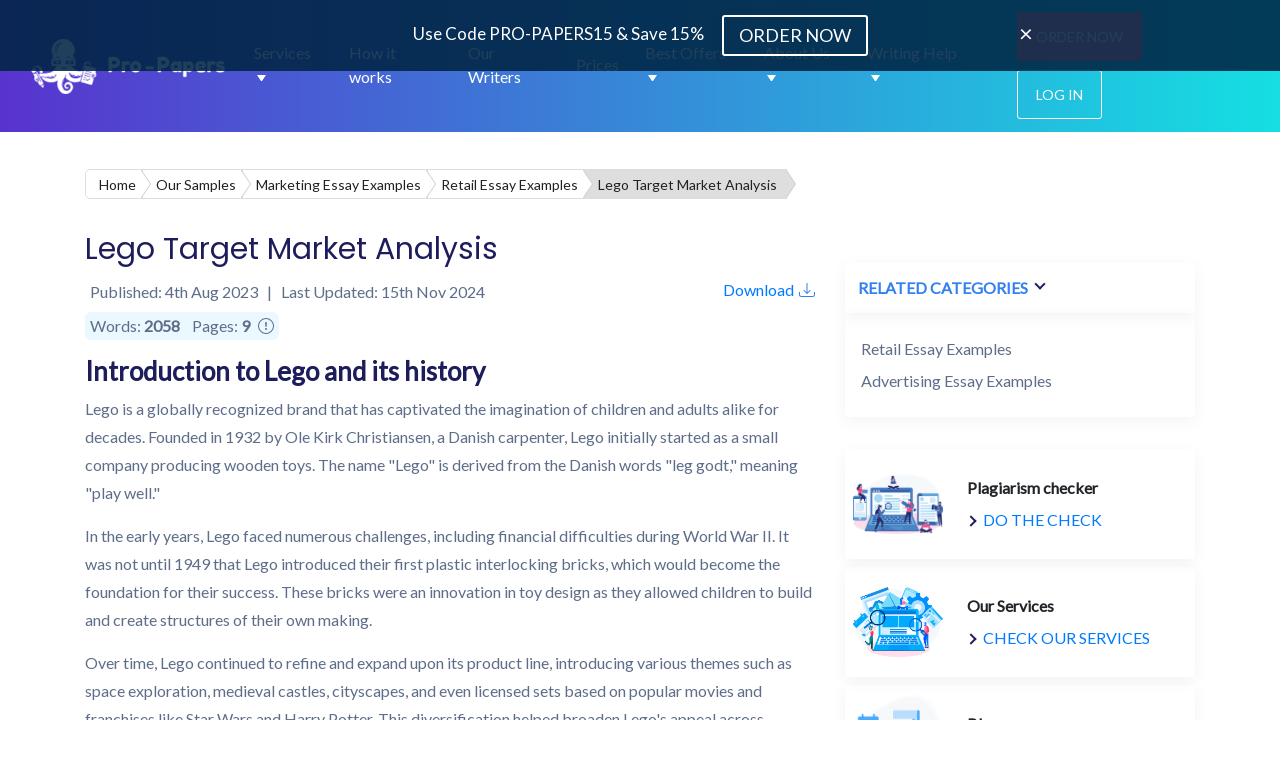

--- FILE ---
content_type: text/html; charset=UTF-8
request_url: https://pro-papers.com/samples/marketing/retail/lego-target-market-analysis
body_size: 21118
content:
<!DOCTYPE html>
<html lang="en">
<head>
    <meta charset="UTF-8">
    <meta name="viewport" content="width=device-width, initial-scale=1.0">
    <title>Lego Target Market Analysis</title>

            <meta name="description" content="Lego, the iconic Danish toy company, has captured the hearts of both children and adults worldwide. With its colorful bricks and endless creative possibilities, Lego has become a cultural phenomenon. This article conducts a comprehensive target market analysis to explore the factors contributing to Lego&#039;s unparalleled success. ">
    
    
    <meta name="csrf-token" content="ZwsXdoXJXbyoK53Rs3tHnWCubMfEaHNrHhBWMead">
        <link rel="alternate" hreflang="x-default" href="https://pro-papers.com/samples/marketing/retail/lego-target-market-analysis" />
            <link rel="canonical" href="https://pro-papers.com/samples/marketing/retail/lego-target-market-analysis" />
    </head>
<body>
    <nav id="navbar" class="navbar navbar-expand-lg navbar-dark local-samples-nav">
    <div class="container desktop">
        <a class="navbar-brand" href="/">
            <img data-src="/images/Logo-main.png" class="lazy mob-none" alt="Logo" width="195"
                 height="55">
            <img data-src="/images/Logo-mob.png" class="lazy mob-yes" alt="Logo" width="161"
                 height="45">
            <span class="mob-none">Pro-Papers</span>
        </a>

                    <a href="/order" class="btn btn-primary mob-top-order mob-yes" data-action-event="click"
               data-action-selector="order-header">Order Now</a>
        
        <button class="navbar-toggler" type="button" data-toggle="collapse" data-target="#navbarNavDropdown"
                aria-controls="navbarNavDropdown" aria-expanded="false" aria-label="Toggle navigation">
            <span class="navbar-toggler-span"></span>
            <span class="navbar-toggler-span"></span>
            <span class="navbar-toggler-span"></span>
        </button>
        <div class="desktop-nav">
            <ul class="navbar-nav">
                <li class="nav-item custom-dropdown">
                    <div class="nav-link">Services</div>
                    <div class="custom-dropdown-content">
                        <div class="custom-dropdown-col">
                            <ul>
                                <li>
                                    <span>Essay Writing Services</span>
                                </li>
                                <li>
                                    <a href="/admission-essay-writing-service">Admission Essay
                                        Writing</a>
                                </li>
                                <li>
                                    <a href="/graduate-essay-writing-service">Graduate Essay
                                        Writing</a>
                                </li>
                                <li>
                                    <a href="/mba-essay-writing-service">MBA Essay Writing</a>
                                </li>
                                <li>
                                    <a href="/scholarship-essay-writing-service">Scholarship Essay
                                        Writing</a>
                                </li>
                                <li>
                                    <a href="/argumentative-essay-writing-service">Argumentative
                                        Essay Writing</a>
                                </li>
                                <li>
                                    <a href="/buy-narrative-essay">Narrative Essay Writing</a>
                                </li>
                                <li>
                                    <a href="/buy-persuasive-essay">Persuasive Essay Writing</a>
                                </li>
                                <li>
                                    <a href="/law-essay-writing-service">Law Essay Writing</a>
                                </li>
                            </ul>
                            <ul>
                                <li>
                                    <span>Business Writing Services</span>
                                </li>
                                <li>
                                    <a href="/buy-a-business-plan">Business Plan Writing</a>
                                </li>
                                <li>
                                    <a href="/business-essay-writing-service">Business Essay
                                        Writing</a>
                                </li>
                            </ul>
                        </div>
                        <div class="custom-dropdown-col">
                            <ul>
                                <li>
                                    <span>Academic Writing Services</span>
                                </li>
                                <li>
                                    <a href="/coursework-writing">Coursework Writing</a>
                                </li>
                                <li>
                                    <a href="/write-my-term-paper">Term Paper Writing</a>
                                </li>
                                <li>
                                    <a href="/custom-research-paper-writing-service">Research
                                        Paper Writing</a>
                                </li>
                                <li>
                                    <a href="/research-proposal-writing-service">Research Proposal
                                        Writing</a>
                                </li>
                                <li>
                                    <a href="/college-homework-help">College Homework</a>
                                </li>
                                <li>
                                    <a href="/assignment-writing-service">Assignment Writing</a>
                                </li>
                                <li>
                                    <a href="/dissertation-writing-services">Dissertation
                                        Writing</a>
                                </li>
                                <li>
                                    <a href="/dissertation-proposal-writing-service">Dissertation
                                        Proposal Writing</a>
                                </li>
                                <li>
                                    <a href="/thesis-writing-service">Thesis Writing</a>
                                </li>
                                <li>
                                    <a href="/report-writing-service">Report Writing</a>
                                </li>
                                <li>
                                    <a href="/case-study-writing">Case Study Writing</a>
                                </li>
                                <li>
                                    <a href="/book-review-writing-service">Book Review Writing</a>
                                </li>
                                <li>
                                    <a href="/literature-review-writing-service">Literature Review
                                        Writing</a>
                                </li>
                            </ul>
                        </div>
                        <div class="custom-dropdown-col">
                            <ul>
                                <li>
                                    <span>Resume Writing Services</span>
                                </li>
                                <li>
                                    <a href="/cover-letter-writing-services">Cover Letter
                                        Writing</a>
                                </li>
                                <li>
                                    <a href="/cv-writing-services">CV Writing</a>
                                </li>
                                <li>
                                    <a href="/buy-resume">Resume Writing</a>
                                </li>
                            </ul>
                            <ul>
                                <li>
                                    <span>More Services</span>
                                </li>
                                <li>
                                    <a href="/annotated-bibliography-writing-service">Annotated Bibliography Writing</a>
                                </li>
                                <li>
                                    <a href="/medical-school-personal-statement-writing-service">Medical
                                        School Personal Statement Writing</a>
                                </li>
                                <li>
                                    <a href="/nursing-paper-writing-service">Nursing Paper
                                        Writing</a>
                                </li>
                                <li>
                                    <a href="/article-writing-services">Custom Article Writing</a>
                                </li>
                                <li>
                                    <a href="/write-my-speech">Speech Writing</a>
                                </li>
                                <li>
                                    <a href="/biography-writing">Biography Writing</a>
                                </li>
                                <li>
                                    <a href="/powerpoint-presentations-writing-service">Powerpoint
                                        Presentation</a>
                                </li>
                            </ul>
                        </div>
                    </div>
                </li>
                <li class="nav-item">
                    <a class="nav-link" href="/howItWorks">How it works</a>
                </li>
                <li class="nav-item">
                    <a class="nav-link" href="/our-writers">Our Writers</a>
                </li>
                <li class="nav-item">
                    <a class="nav-link" href="/prices">Prices</a>
                </li>
                <li class="nav-item custom-dropdown">
                    <div class="nav-link">Best Offers</div>
                    <div class="custom-dropdown-content">
                        <div class="custom-dropdown-col">
                            <ul>
                                <li>
                                    <span>Best Offers</span>
                                </li>
                                <li>
                                    <a href="/pay-for-essay">Buy Essay</a>
                                </li>
                                <li>
                                    <a href="/buy-term-paper-online">Buy Term Paper</a>
                                </li>
                                <li>
                                    <a href="/buy-coursework-online">Buy Coursework</a>
                                </li>
                                <li>
                                    <a href="/pay-for-research-paper">Buy Research Paper</a>
                                </li>
                                <li>
                                    <a href="/buy-assignment-online">Buy Assignment</a>
                                </li>
                                <li>
                                    <a href="/buy-dissertation-online">Buy Dissertation</a>
                                </li>
                                <li>
                                    <a href="/buy-thesis-paper">Buy Thesis</a>
                                </li>
                                <li>
                                    <a href="/buy-capstone-project">Buy Capstone Project</a>
                                </li>
                                <li>
                                    <a href="/buy-lab-report">Buy Lab Report</a>
                                </li>
                                <li>
                                    <a href="/do-my-math-homework">Do My Math Homework</a>
                                </li>
                                <li>
                                    <a href="/write-my-personal-statement">Write My Personal
                                        Statement</a>
                                </li>
                            </ul>
                        </div>
                        <div class="custom-dropdown-col">
                            <ul>
                                <li>
                                    <span>More Offers</span>
                                </li>
                                <li>
                                    <a href="/do-my-coursework">Do My Coursework</a>
                                </li>
                                <li>
                                    <a href="/write-my-dissertation">Write My Dissertation</a>
                                </li>
                                <li>
                                    <a href="/write-my-thesis">Write My Thesis</a>
                                </li>
                                <li>
                                    <a href="/write-my-research-paper">Write My Research Paper</a>
                                </li>
                                <li>
                                    <a href="/write-my-assignment">Write My Assignment</a>
                                </li>
                                <li>
                                    <a href="/write-my-philosophy-paper">Write My Philosophy
                                        Paper</a>
                                </li>
                                <li>
                                    <a href="/excel-homework-help">Excel Homework Help</a>
                                </li>
                                <li>
                                    <a href="/statistics-homework-help">Statistics Homework Help</a>
                                </li>
                            </ul>
                        </div>
                    </div>
                </li>
                <li class="nav-item custom-dropdown">
                    <div class="nav-link">About Us</div>
                    <div class="custom-dropdown-content">
                        <div class="custom-dropdown-col">
                            <ul>
                                <li>
                                    <a href="/testimonials">Reviews</a>
                                </li>
                                <li>
                                    <a href="/FAQ">FAQ</a>
                                </li>
                                <li>
                                    <a href="/referralProgram">Referral program</a>
                                </li>
                                <li>
                                    <a href="/legal-and-policies">Legal and policies</a>
                                </li>
                                <li>
                                    <a href="/contact">Contact us</a>
                                </li>
                                <li>
                                    <a href="/about-us">About Our Company</a>
                                </li>
                            </ul>
                        </div>
                    </div>
                </li>
                <li class="nav-item custom-dropdown">
                    <div class="nav-link">Writing Help</div>
                    <div class="custom-dropdown-content">
                        <div class="custom-dropdown-col">
                            <ul>
                                <li>
                                    <a href="/plagiarism-checker">Plagiarism Checker</a>
                                </li>
                                <li>
                                    <a href="/samples">Samples</a>
                                </li>
                                <li>
                                    <a href="/formatting-style-guides">Formatting</a>
                                </li>
                                <li>
                                    <a href="/blog">Blog</a>
                                </li>
                            </ul>
                        </div>
                    </div>
                </li>
                <li class="nav-item nav-right-buttons">
                                            <a href="/order" class="btn btn-default" data-action-event="click"
                           data-action-selector="order-header">Order Now</a>
                        <button class="btn btn-default login-button" data-toggle="modal" data-target="#myModal">Log In
                        </button>
                                    </li>
            </ul>
        </div>
    </div>
    <div class="container mobile">
        <nav class="navbar navbar-expand-lg navbar-light bg-light hamburger-nested-wrapper">
            <button class="navbar-toggler hamburger-button" type="button" data-toggle="collapse" data-target="#navbarNavDropdown" aria-controls="navbarNavDropdown" aria-expanded="false" aria-label="Toggle navigation">
                <span></span>
                <span></span>
                <span></span>
            </button>
            <div class="collapse navbar-collapse" id="navbarNavDropdown">
                <ul class="navbar-nav">
                    <li class="nav-item dropdown">
                        <a class="nav-link dropdown-toggle nav-link-level-1" href="http://example.com" id="navbarDropdownMenuLink" data-toggle="dropdown" aria-haspopup="true" aria-expanded="false">
                            Services
                        </a>
                        <ul class="dropdown-menu" aria-labelledby="navbarDropdownMenuLink">
                            <li class="dropdown-submenu">
                                <a class="dropdown-item dropdown-toggle nav-link-level-2" href="#">Essay Writing Services</a>
                                <ul class="dropdown-menu">
                                    <li><a class="dropdown-item nav-link-level-3" href="/admission-essay-writing-service">Admission Essay Writing</a></li>
                                    <li><a class="dropdown-item nav-link-level-3" href="/graduate-essay-writing-service">Graduate Essay Writing</a></li>
                                    <li><a class="dropdown-item nav-link-level-3" href="/mba-essay-writing-service">MBA Essay Writing</a></li>
                                    <li><a class="dropdown-item nav-link-level-3" href="/scholarship-essay-writing-service">Scholarship Essay Writing</a></li>
                                    <li><a class="dropdown-item nav-link-level-3" href="/argumentative-essay-writing-service">Argumentative Essay Writing</a></li>
                                    <li><a class="dropdown-item nav-link-level-3" href="/buy-narrative-essay">Narrative Essay Writing</a></li>
                                    <li><a class="dropdown-item nav-link-level-3" href="/buy-persuasive-essay">Persuasive Essay Writing</a></li>
                                    <li><a class="dropdown-item nav-link-level-3" href="/law-essay-writing-service">Law Essay Writing</a></li>
                                </ul>
                            </li>
                            <li class="dropdown-submenu">
                                <a class="dropdown-item dropdown-toggle nav-link-level-2" href="#">Business Writing Services</a>
                                <ul class="dropdown-menu">
                                    <li><a class="dropdown-item nav-link-level-3" href="/buy-a-business-plan">Business Plan Writing</a></li>
                                    <li><a class="dropdown-item nav-link-level-3" href="/business-essay-writing-service">Business Essay Writing</a></li>
                                </ul>
                            </li>
                            <li class="dropdown-submenu">
                                <a class="dropdown-item dropdown-toggle nav-link-level-2" href="#">Academic Writing Services</a>
                                <ul class="dropdown-menu">
                                    <li><a class="dropdown-item nav-link-level-3" href="/coursework-writing">Coursework Writing</a></li>
                                    <li><a class="dropdown-item nav-link-level-3" href="/write-my-term-paper">Term Paper Writing</a></li>
                                    <li><a class="dropdown-item nav-link-level-3" href="/custom-research-paper-writing-service">Research Paper Writing</a></li>
                                    <li><a class="dropdown-item nav-link-level-3" href="/research-proposal-writing-service">Research Proposal Writing</a></li>
                                    <li><a class="dropdown-item nav-link-level-3" href="/college-homework-help">College Homework</a></li>
                                    <li><a class="dropdown-item nav-link-level-3" href="/assignment-writing-service">Assignment Writing</a></li>
                                    <li><a class="dropdown-item nav-link-level-3" href="/dissertation-writing-services">Dissertation Writing</a></li>
                                    <li><a class="dropdown-item nav-link-level-3" href="/dissertation-proposal-writing-service">Dissertation Proposal Writing</a></li>
                                    <li><a class="dropdown-item nav-link-level-3" href="/thesis-writing-service">Thesis Writing</a></li>
                                    <li><a class="dropdown-item nav-link-level-3" href="/report-writing-service">Report Writing</a></li>
                                    <li><a class="dropdown-item nav-link-level-3" href="/case-study-writing">Case Study Writing</a></li>
                                    <li><a class="dropdown-item nav-link-level-3" href="/book-review-writing">Book Review Writing</a></li>
                                    <li><a class="dropdown-item nav-link-level-3" href="/literature-review-writing-service">Literature Review Writing</a></li>
                                </ul>
                            </li>
                            <li class="dropdown-submenu">
                                <a class="dropdown-item dropdown-toggle nav-link-level-2" href="#">Resume Writing Services</a>
                                <ul class="dropdown-menu">
                                    <li><a class="dropdown-item nav-link-level-3" href="/cover-letter-writing-services">Cover Letter Writing</a></li>
                                    <li><a class="dropdown-item nav-link-level-3" href="/cv-writing-services">CV Writing</a></li>
                                    <li><a class="dropdown-item nav-link-level-3" href="/buy-resume">Resume Writing</a></li>
                                </ul>
                            </li>
                            <li class="dropdown-submenu">
                                <a class="dropdown-item dropdown-toggle nav-link-level-2" href="#">More Services</a>
                                <ul class="dropdown-menu">
                                    <li><a class="dropdown-item nav-link-level-3" href="/annotated-bibliography-writing-service">Annotated Bibliography Writing</a></li>
                                    <li><a class="dropdown-item nav-link-level-3" href="/medical-school-personal-statement-writing-service">Medical School Personal Statement Writing</a></li>
                                    <li><a class="dropdown-item nav-link-level-3" href="/nursing-paper-writing-service">Nursing Paper Writing</a></li>
                                    <li><a class="dropdown-item nav-link-level-3" href="/article-writing-services">Custom Article Writing</a></li>
                                    <li><a class="dropdown-item nav-link-level-3" href="/write-my-speech">Speech Writing</a></li>
                                    <li><a class="dropdown-item nav-link-level-3" href="/biography-writing">Biography Writing</a></li>
                                    <li><a class="dropdown-item nav-link-level-3" href="/powerpoint-presentations-writing-service">Powerpoint Presentation</a></li>
                                </ul>
                            </li>
                        </ul>
                    </li>
                    <li class="nav-item dropdown">
                        <a class="nav-link dropdown-toggle nav-link-level-1" href="http://example.com" id="navbarDropdownMenuLink" data-toggle="dropdown" aria-haspopup="true" aria-expanded="false">
                            Offers
                        </a>
                        <ul class="dropdown-menu" aria-labelledby="navbarDropdownMenuLink">
                            <li class="dropdown-submenu">
                                <a class="dropdown-item dropdown-toggle nav-link-level-2" href="#">Best Offers</a>
                                <ul class="dropdown-menu">
                                    <li><a class="dropdown-item nav-link-level-3" href="/pay-for-essay">Buy Essay</a></li>
                                    <li><a class="dropdown-item nav-link-level-3" href="/buy-term-paper-online">Buy Term Paper</a></li>
                                    <li><a class="dropdown-item nav-link-level-3" href="/buy-coursework-online">Buy Coursework</a></li>
                                    <li><a class="dropdown-item nav-link-level-3" href="/pay-for-research-paper">Buy Research Paper</a></li>
                                    <li><a class="dropdown-item nav-link-level-3" href="/buy-assignment-online">Buy Assignment</a></li>
                                    <li><a class="dropdown-item nav-link-level-3" href="/buy-dissertation-online">Buy Dissertation</a></li>
                                    <li><a class="dropdown-item nav-link-level-3" href="/buy-thesis-paper">Buy Thesis</a></li>
                                    <li><a class="dropdown-item nav-link-level-3" href="/buy-capstone-project">Buy Capstone Project</a></li>
                                    <li><a class="dropdown-item nav-link-level-3" href="/buy-lab-report">Buy Lab Report</a></li>
                                    <li><a class="dropdown-item nav-link-level-3" href="/do-my-math-homework">Do My Math Homework</a></li>
                                    <li><a class="dropdown-item nav-link-level-3" href="/personal-statement-writing-service">Write My Personal Statement</a></li>
                                </ul>
                            </li>
                            <li class="dropdown-submenu">
                                <a class="dropdown-item dropdown-toggle nav-link-level-2" href="#">More Offers</a>
                                <ul class="dropdown-menu">
                                    <li><a class="dropdown-item nav-link-level-3" href="/do-my-coursework">Do My Coursework</a></li>
                                    <li><a class="dropdown-item nav-link-level-3" href="/write-my-dissertation">Write My Dissertation</a></li>
                                    <li><a class="dropdown-item nav-link-level-3" href="/write-my-thesis">Write My Thesis</a></li>
                                    <li><a class="dropdown-item nav-link-level-3" href="/write-my-research-paper">Write My Research Paper</a></li>
                                    <li><a class="dropdown-item nav-link-level-3" href="/write-my-assignment">Write My Assignment</a></li>
                                    <li><a class="dropdown-item nav-link-level-3" href="/write-my-philosophy-paper">Write My Philosophy Paper</a></li>
                                    <li><a class="dropdown-item nav-link-level-3" href="/excel-homework-help">Excel Homework Help</a></li>
                                    <li><a class="dropdown-item nav-link-level-3" href="/statistics-homework-help">Statistics Homework Help</a></li>
                                </ul>
                            </li>
                        </ul>
                    </li>
                    <li class="nav-item dropdown">
                        <a class="nav-link dropdown-toggle nav-link-level-1" href="http://example.com" id="navbarDropdownMenuLink" data-toggle="dropdown" aria-haspopup="true" aria-expanded="false">
                            Writing Help
                        </a>
                        <ul class="dropdown-menu" aria-labelledby="navbarDropdownMenuLink">
                            <li class="dropdown-submenu">
                                <a class="dropdown-item nav-link-level-2" href="/plagiarism-checker">Plagiarism Checker</a>
                                <a class="dropdown-item nav-link-level-2" href="/samples">Samples</a>
                                <a class="dropdown-item nav-link-level-2" href="/formatting-style-guides">Formatting</a>
                                <a class="dropdown-item nav-link-level-2" href="/blog">Blog</a>
                            </li>
                        </ul>
                    </li>
                    <li class="nav-item dropdown">
                        <a class="nav-link nav-link-level-1" href="/prices">Prices <span class="sr-only">(current)</span></a>
                    </li>
                    <li class="nav-item dropdown">
                        <a class="nav-link dropdown-toggle nav-link-level-1" href="http://example.com" id="navbarDropdownMenuLink" data-toggle="dropdown" aria-haspopup="true" aria-expanded="false">
                            About Us
                        </a>
                        <ul class="dropdown-menu" aria-labelledby="navbarDropdownMenuLink">
                            <li class="dropdown-submenu">
                                <a class="dropdown-item nav-link-level-2" href="/howItWorks">How it works</a>
                                <a class="dropdown-item nav-link-level-2" href="/testimonials">Reviews</a>
                                <a class="dropdown-item nav-link-level-2" href="/FAQ">FAQ</a>
                                <a class="dropdown-item nav-link-level-2" href="/referralProgram">Referral program</a>
                                <a class="dropdown-item nav-link-level-2" href="/legal-and-policies">Legal and policies</a>
                                <a class="dropdown-item nav-link-level-2" href="/contact">Contact us</a>
                            </li>
                        </ul>
                    </li>
                    <li class="nav-item dropdown mob-menu-buttons-bottom">
                                                    <a href="/inquiry" class="btn btn-default login-button">Sign Up
                            </a>
                            <a href="/order" class="btn btn-default" data-action-event="click"
                               data-action-selector="order-header">Order Now</a>
                                            </li>
                </ul>
            </div>

            <a class="navbar-brand" href="/">
                <img data-src="/images/Logo-main.png" class="lazy mob-none" alt="Logo" width="195"
                     height="55">
                <img src="/images/Logo-mob-cut.webp" class="mob-yes" alt="Logo" width="45"
                     height="45" style="width: 55px; height: 45px">
                <span class="mob-none">Pro-Papers</span>
            </a>
            <div class="hamburger-nested-buttons">
                                    <button class="btn btn-default login-button mobile-login" data-toggle="modal" data-target="#myModal">Log In
                    </button>
                    <a href="/order" class="btn btn-primary mob-top-order mob-yes" data-action-event="click"
                       data-action-selector="order-header">Place Order</a>
                            </div>

        </nav>
    </div>
</nav>
<!-- Loader -->
<style>
    ::-webkit-scrollbar {
        width: 8px;
    }
    ::-webkit-scrollbar-track {
        /*background: #0043a2;*/
        background: transparent;
    }
    ::-webkit-scrollbar-thumb {
        background: #003074;
    }
    ::-webkit-scrollbar-thumb:active {
        background: #01285f;
    }
    *, :after, :before {box-sizing: border-box;}.our-button-spinner>div{width:73px;height:80px;margin:auto;position:relative;display:inline-block;vertical-align:middle;top:41%;left:50%;transform:translateY(-50%) translateX(-50%)}.our-button-spinner .bubble{border:3px solid #fff}.our-button-spinner .loader-footer-img{max-width: 73px;bottom:10px}.our-button-spinner .x1{-webkit-animation:animateBubble 8.5s linear infinite,sideWays 2s ease-in-out infinite alternate;-moz-animation:animateBubble 8.5s linear infinite,sideWays 2s ease-in-out infinite alternate;animation:animateBubble 8.5s linear infinite,sideWays 2s ease-in-out infinite alternate;top:5%}.our-button-spinner .x2{-webkit-animation:animateBubble 2.5s linear infinite,sideWays 1s ease-in-out infinite alternate;-moz-animation:animateBubble 2.5s linear infinite,sideWays 1s ease-in-out infinite alternate;animation:animateBubble 2.5s linear infinite,sideWays 1s ease-in-out infinite alternate;top:20%}.our-button-spinner .x3{-webkit-animation:animateBubble 6s linear infinite,sideWays 2s ease-in-out infinite alternate;-moz-animation:animateBubble 6s linear infinite,sideWays 2s ease-in-out infinite alternate;animation:animateBubble 6s linear infinite,sideWays 2s ease-in-out infinite alternate;top:0}.our-button-spinner .x4{-webkit-animation:animateBubble 3.5s linear infinite,sideWays 1s ease-in-out infinite alternate;-moz-animation:animateBubble 3.5s linear infinite,sideWays 1s ease-in-out infinite alternate;animation:animateBubble 3.5s linear infinite,sideWays 1s ease-in-out infinite alternate;top:0}.our-button-spinner .x5{-webkit-animation:animateBubble 5s linear infinite,sideWays 2s ease-in-out infinite alternate;-moz-animation:animateBubble 5s linear infinite,sideWays 2s ease-in-out infinite alternate;animation:animateBubble 5s linear infinite,sideWays 2s ease-in-out infinite alternate;top:25%}.our-button-spinner .x6{-webkit-animation:animateBubble 1.85s linear infinite,sideWays 1s ease-in-out infinite alternate;-moz-animation:animateBubble 1.85s linear infinite,sideWays 1s ease-in-out infinite alternate;animation:animateBubble 1.85s linear infinite,sideWays 1s ease-in-out infinite alternate;top:15px}.our-button-spinner .x7{-webkit-animation:animateBubble 6.2s linear infinite,sideWays 2s ease-in-out infinite alternate;-moz-animation:animateBubble 6.2s linear infinite,sideWays 2s ease-in-out infinite alternate;animation:animateBubble 6.2s linear infinite,sideWays 2s ease-in-out infinite alternate;top:30%}.our-button-spinner .x8{-webkit-animation:animateBubble 2.3s linear infinite,sideWays 1s ease-in-out infinite alternate;-moz-animation:animateBubble 2.3s linear infinite,sideWays 1s ease-in-out infinite alternate;animation:animateBubble 2.3s linear infinite,sideWays 1s ease-in-out infinite alternate;top:10%}.our-button-spinner .x9{-webkit-animation:animateBubble 4.7s linear infinite,sideWays 2s ease-in-out infinite alternate;-moz-animation:animateBubble 4.7s linear infinite,sideWays 2s ease-in-out infinite alternate;animation:animateBubble 4.7s linear infinite,sideWays 2s ease-in-out infinite alternate;top:5%}.our-button-spinner .x10{-webkit-animation:animateBubble 8s linear infinite,sideWays 2s ease-in-out infinite alternate;-moz-animation:animateBubble 8s linear infinite,sideWays 2s ease-in-out infinite alternate;animation:animateBubble 8s linear infinite,sideWays 2s ease-in-out infinite alternate;top:8%}@media  only screen and (max-width:992px){.our-button-spinner #background-wrap{display:block}.our-button-spinner>div{top:43%}}.loader .our-button-spinner div img{max-width:100%}.text-with-new-lines{word-wrap:break-word;white-space:pre-wrap}.hidden,.hide,.ng-hide{display:none}.change-password label{margin-bottom:5px}.active-loader .our-button-spinner.full-loader{position:fixed}.bubble{-webkit-border-radius:50%;-moz-border-radius:50%;border-radius:50%;border:4px solid #bfc8d3;height:22px;position:absolute;width:22px}.our-button-spinner{display:none}.active-loader .our-button-spinner{top:0;left:0;bottom:0;background-color:#033782;display:block;position:absolute;height:100%;width:100%;z-index:9}.our-button-spinner div p.loader-text{font-family: "Times New Roman", Times, monospace; text-align:center;color:#fff;width:150px;position:absolute;left:50%;-webkit-transform:translateX(-50%);-moz-transform:translateX(-50%);-ms-transform:translateX(-50%);-o-transform:translateX(-50%);transform:translateX(-50%);bottom:-88px;line-height:20px;font-size:15px}#background-wrap{display:block;width:65px;height:85px;margin-top:-40px;margin-left:-10px;position:relative}@-webkit-keyframes animateBubble{0%{margin-top:100px;opacity:0}20%{opacity:1}100%{margin-top:-25%}}@-moz-keyframes animateBubble{0%{margin-top:100px;opacity:0}20%{opacity:1}100%{margin-top:-25%}}@keyframes  animateBubble{0%{margin-top:100px;opacity:0}20%{opacity:1}100%{margin-top:-25%}}@-webkit-keyframes sideWays{0%{margin-left:0}100%{margin-left:25px}}@-moz-keyframes sideWays{0%{margin-left:0}100%{margin-left:25px}}@keyframes  sideWays{0%{margin-left:0}100%{margin-left:25px}}.x1{-webkit-animation:animateBubble 10s linear infinite,sideWays 2s ease-in-out infinite alternate;-moz-animation:animateBubble 10s linear infinite,sideWays 2s ease-in-out infinite alternate;animation:animateBubble 10s linear infinite,sideWays 2s ease-in-out infinite alternate;left:-5%;top:5%;-webkit-transform:scale(.6);-moz-transform:scale(.6);transform:scale(.6)}.x2{-webkit-animation:animateBubble 5s linear infinite,sideWays 4s ease-in-out infinite alternate;-moz-animation:animateBubble 5s linear infinite,sideWays 4s ease-in-out infinite alternate;animation:animateBubble 5s linear infinite,sideWays 4s ease-in-out infinite alternate;left:5%;top:80%;-webkit-transform:scale(.4);-moz-transform:scale(.4);transform:scale(.4)}.x3{-webkit-animation:animateBubble 13s linear infinite,sideWays 2s ease-in-out infinite alternate;-moz-animation:animateBubble 13s linear infinite,sideWays 2s ease-in-out infinite alternate;animation:animateBubble 13s linear infinite,sideWays 2s ease-in-out infinite alternate;left:10%;top:66%;-webkit-transform:scale(.7);-moz-transform:scale(.7);transform:scale(.7)}.x4{-webkit-animation:animateBubble 7s linear infinite,sideWays 3s ease-in-out infinite alternate;-moz-animation:animateBubble 7s linear infinite,sideWays 3s ease-in-out infinite alternate;animation:animateBubble 7s linear infinite,sideWays 3s ease-in-out infinite alternate;left:20%;top:0;-webkit-transform:scale(.3);-moz-transform:scale(.3);transform:scale(.3)}.x5{-webkit-animation:animateBubble 14s linear infinite,sideWays 4s ease-in-out infinite alternate;-moz-animation:animateBubble 14s linear infinite,sideWays 4s ease-in-out infinite alternate;animation:animateBubble 14s linear infinite,sideWays 4s ease-in-out infinite alternate;left:30%;top:50%;-webkit-transform:scale(.5);-moz-transform:scale(.5);transform:scale(.5)}.x6{-webkit-animation:animateBubble 6s linear infinite,sideWays 2s ease-in-out infinite alternate;-moz-animation:animateBubble 6s linear infinite,sideWays 2s ease-in-out infinite alternate;animation:animateBubble 6s linear infinite,sideWays 2s ease-in-out infinite alternate;left:43%;top:25px;-webkit-transform:scale(.8);-moz-transform:scale(.8);transform:scale(.8)}.x7{-webkit-animation:animateBubble 5s linear infinite,sideWays 2s ease-in-out infinite alternate;-moz-animation:animateBubble 5s linear infinite,sideWays 2s ease-in-out infinite alternate;animation:animateBubble 5s linear infinite,sideWays 2s ease-in-out infinite alternate;left:65%;top:70%;-webkit-transform:scale(.4);-moz-transform:scale(.4);transform:scale(.4)}.x8{-webkit-animation:animateBubble 7s linear infinite,sideWays 3s ease-in-out infinite alternate;-moz-animation:animateBubble 7s linear infinite,sideWays 3s ease-in-out infinite alternate;animation:animateBubble 7s linear infinite,sideWays 3s ease-in-out infinite alternate;left:80%;top:10%;-webkit-transform:scale(.3);-moz-transform:scale(.3);transform:scale(.3)}.x9{-webkit-animation:animateBubble 14s linear infinite,sideWays 4s ease-in-out infinite alternate;-moz-animation:animateBubble 14s linear infinite,sideWays 4s ease-in-out infinite alternate;animation:animateBubble 14s linear infinite,sideWays 4s ease-in-out infinite alternate;left:90%;top:50%;-webkit-transform:scale(.6);-moz-transform:scale(.6);transform:scale(.6)}.x10{-webkit-animation:animateBubble 11s linear infinite,sideWays 2s ease-in-out infinite alternate;-moz-animation:animateBubble 11s linear infinite,sideWays 2s ease-in-out infinite alternate;animation:animateBubble 11s linear infinite,sideWays 2s ease-in-out infinite alternate;left:80%;top:80%;-webkit-transform:scale(.3);-moz-transform:scale(.3);transform:scale(.3)}.bubble{-webkit-border-radius:50%;-moz-border-radius:50%;border-radius:50%;border:4px solid #bfc8d3;height:22px;position:absolute;width:22px}@media  only screen and (max-width:992px){#background-wrap{display:none}}
</style>
<div class="active-loader">
    <div class="our-button-spinner full-loader">
        <div>
            <div id="background-wrap">
                <div class="bubble x1"></div>
                <div class="bubble x2"></div>
                <div class="bubble x3"></div>
                <div class="bubble x4"></div>
                <div class="bubble x5"></div>
                <div class="bubble x6"></div>
                <div class="bubble x7"></div>
                <div class="bubble x8"></div>
                <div class="bubble x9"></div>
                <div class="bubble x10"></div>
            </div>
            <img class="loader-footer-img d-lg-block" src="/images/cabinet/white-loader.png" alt="" />
            <p class="loader-text">Please wait while we process your request</p>
        </div>
    </div>
</div>
<!-- END Loader -->
    <div class="container testimonials-page local-samples-page">
    <div class="breadcrumbs">
        <nav aria-label="breadcrumb">
            <ol class="breadcrumb breadcrumbs-arrow">
                <li class="breadcrumb-item breadcrumb-arrow-item"><a href="/" class="breadcrumbs-arrow-inner">Home</a></li>

                                    <li class="breadcrumb-item breadcrumb-arrow-item">
                                                    <a href="/samples" class="breadcrumbs-arrow-inner">Our Samples</a>
                                            </li>
                                    <li class="breadcrumb-item breadcrumb-arrow-item">
                                                    <a href="/samples/marketing" class="breadcrumbs-arrow-inner">Marketing Essay Examples</a>
                                            </li>
                                    <li class="breadcrumb-item breadcrumb-arrow-item">
                                                    <a href="/samples/marketing/retail" class="breadcrumbs-arrow-inner">Retail Essay Examples</a>
                                            </li>
                
                <li class="breadcrumb-item active breadcrumb-arrow-item"
                    aria-current="page">Lego Target Market Analysis</li>
            </ol>
        </nav>
    </div>
        <div class="samples-wrapper">
            <div class="row">
                <div class="col-lg-8">
                    <div class="row">
                        <div class="col-lg-12">
                            <h1 class="local-samples-h1">Lego Target Market Analysis</h1>
                            <div class="local-sample-info mb-1">
                                <div class="local-samples-info-outer">
                                    <p class="posted">Published: 4th Aug 2023&nbsp;&nbsp;&nbsp;|&nbsp;&nbsp;&nbsp;Last Updated: 15th Nov 2024</p>
                                    <div class="local-sample-info-inner">
                                        <p>Words: <strong>2058</strong>  &nbsp;&nbsp;  Pages: <strong>9</strong></p>
                                        <div class="custom-tooltip">
                                            <svg xmlns="http://www.w3.org/2000/svg" width="16" height="16" fill="#5e6d89" class="bi bi-exclamation-circle" viewBox="0 0 16 16">
                                                <path d="M8 15A7 7 0 1 1 8 1a7 7 0 0 1 0 14zm0 1A8 8 0 1 0 8 0a8 8 0 0 0 0 16z"/>
                                                <path d="M7.002 11a1 1 0 1 1 2 0 1 1 0 0 1-2 0zM7.1 4.995a.905.905 0 1 1 1.8 0l-.35 3.507a.552.552 0 0 1-1.1 0L7.1 4.995z"/>
                                            </svg>
                                            <span class="custom-tooltip-text">This essay sample was donated by a student to help the academic community.
                                        Papers provided by Pro-Papers writers usually outdo students' samples.</span>
                                        </div>
                                    </div>
                                </div>

                                <a target="_blank" href="/samples/pdf/lego-target-market-analysis" class="local-samples-download">
                                    <span>Download</span>
                                    <svg xmlns="http://www.w3.org/2000/svg" width="16" height="16" fill="#3381f0" class="bi bi-download" viewBox="0 0 16 16">
                                        <path d="M.5 9.9a.5.5 0 0 1 .5.5v2.5a1 1 0 0 0 1 1h12a1 1 0 0 0 1-1v-2.5a.5.5 0 0 1 1 0v2.5a2 2 0 0 1-2 2H2a2 2 0 0 1-2-2v-2.5a.5.5 0 0 1 .5-.5z"/>
                                        <path d="M7.646 11.854a.5.5 0 0 0 .708 0l3-3a.5.5 0 0 0-.708-.708L8.5 10.293V1.5a.5.5 0 0 0-1 0v8.793L5.354 8.146a.5.5 0 1 0-.708.708l3 3z"/>
                                    </svg>
                                </a>
                            </div>
                            <div class="mob-link-button-wrapper">
                                                                    <a class="mob-link-button" href="/order">
                                        Order Original Essay
                                    </a>
                                                            </div>
                            <div class="local-text normal-blue">
                                <div class="post">
                                    <h2><strong>Introduction to Lego and its history</strong></h2>

<p>Lego is a globally recognized brand that has captivated the imagination of children and adults alike for decades. Founded in 1932 by Ole Kirk Christiansen, a Danish carpenter, Lego initially started as a small company producing wooden toys. The name &quot;Lego&quot; is derived from the Danish words &quot;leg godt,&quot; meaning &quot;play well.&quot;</p>

<p>In the early years, Lego faced numerous challenges, including financial difficulties during World War II. It was not until 1949 that Lego introduced their first plastic interlocking bricks, which would become the foundation for their success. These bricks were an innovation in toy design as they allowed children to build and create structures of their own making.</p>

<p>Over time, Lego continued to refine and expand upon its product line, introducing various themes such as space exploration, medieval castles, cityscapes, and even licensed sets based on popular movies and franchises like Star Wars and Harry Potter. This diversification helped broaden Lego&#39;s appeal across different age groups.</p>

<p>Today, Lego continues to be at the forefront of creativity and playfulness through its wide range of products catering to different interests and skill levels. With millions of devoted fans worldwide who eagerly await new releases each year, Lego remains an iconic brand that has stood the test of time.<br />
This essay will explore various aspects related to Lego&#39;s target market analysis while examining how they have successfully positioned themselves as a beloved brand over many years through innovative products that inspire imagination and creativity in individuals both young and old.</p>

<h2><strong>Overview of Lego&#39;s target market</strong></h2>

<p>One primary segment of Lego&#39;s target market is children aged 5-12 years old. Lego sets designed for this age group focus on themes such as superheroes, princesses, vehicles, and animals. These sets are created with simpler building techniques to ensure that young children can easily assemble them while also fostering their cognitive development, problem-solving skills, and fine motor abilities.</p>

<p>Another significant portion of Lego&#39;s target market includes teenagers and adults who are avid fans of the brand or enthusiasts in various fields like architecture or engineering. Lego offers more complex and intricate sets catering specifically to these individuals. For example, the Architecture series features famous landmarks from around the world that challenge builders&#39; architectural knowledge and attention to detail.</p>

<p>Lego has recognized the growing demand for gender-neutral toys in recent years. They have made efforts to appeal to both boys and girls equally by introducing sets that promote inclusivity and diverse representation.</p>

<p>Lego&#39;s target market consists of a diverse range of individuals across different age groups who share a common love for creativity and playfulness. By understanding their customers&#39; needs and preferences at each life stage, Lego continues to develop innovative products that cater to a broad spectrum of interests while maintaining its position as one of the most beloved toy brands worldwide.</p>

<h2><strong>Demographic analysis of Lego&#39;s primary consumers</strong></h2>

<p>Another important demographic for Lego is adult fans and collectors. These individuals range from teenagers to adults who have grown up with Lego or discovered a passion for it later in life. They appreciate the intricate designs, challenging builds, and the nostalgia associated with playing with these iconic toys.<br />
There has been a growing interest in gender-neutral toys among consumers. Lego has recognized this trend by developing sets that appeal to both boys and girls equally, promoting inclusivity and breaking down traditional gender stereotypes.</p>

<p>Lego&#39;s primary consumers also come from diverse backgrounds across different socioeconomic levels. While some families may have more disposable income to invest in larger or exclusive sets, others may opt for smaller sets that are more affordable but still provide hours of creative play.</p>

<p>Lego&#39;s target market comprises a wide range of demographics including children aged 5-12 years old who enjoy building and exploring their imagination, adults who appreciate complex designs and collectible sets as well as individuals seeking gender-neutral toys that promote inclusivity. By understanding the needs of these diverse consumer groups, Lego continues to innovate its products while maintaining its status as one of the world&#39;s leading toy brands.</p>

<h2><strong>Psychographic analysis of Lego&#39;s target audience</strong></h2>

<p>In addition to demographic analysis, Lego also considers the psychographic characteristics of its target audience. One common trait among Lego enthusiasts is their strong sense of creativity and imagination. These individuals are often drawn to Lego because it allows them to build and create their own unique worlds using the bricks as a medium.</p>

<p>Lego fans also tend to value problem-solving and critical thinking skills. The intricate designs and building techniques required in many Lego sets challenge builders to think logically and strategically, enhancing their cognitive abilities.</p>

<p>The appeal of nostalgia plays a significant role in attracting Lego&#39;s target audience. Many adults who grew up playing with Lego as children now find joy in reliving those fond memories by engaging with the brand as collectors or hobbyists.</p>

<p>There is a sense of community among Lego enthusiasts. They enjoy connecting with others who share their passion for building and collecting through online forums, conventions, or local clubs. This social aspect adds an extra layer of enjoyment for fans, fostering a sense of belonging within this creative community.<br />
By considering these psychographic factors such as creativity, problem-solving skills, nostalgia, and community engagement in its marketing strategies and product development efforts, Lego successfully appeals to the emotional needs and aspirations of its target audience while providing them with endless opportunities for imaginative play and self-expression.</p>

<h2><strong>Geographic segmentation of Lego&#39;s customer base</strong></h2>

<p>Lego&#39;s customer base spans across the globe, with its products being sold in over 140 countries. The geographic segmentation of Lego&#39;s customers is vast and varied, reaching both developed and emerging markets.</p>

<p>In developed countries such as the United States, Canada, and Western European nations, Lego has a strong presence. These regions have high levels of disposable income and a well-established toy market. Lego capitalizes on this by offering a wide range of products to cater to different age groups and interests.<br />
Emerging markets like China, India, Brazil, and Russia also play a significant role in Lego&#39;s customer base. As these economies continue to grow rapidly, more families are able to afford toys like Lego for their children. In response to this demand, Lego has expanded its distribution channels in these regions while also partnering with local companies to better understand cultural nuances and preferences.</p>

<p>Legoland theme parks have become popular tourist destinations in various parts of the world including Denmark (where it all began), the United Kingdom, Germany, Japan, Malaysia, Dubai (United Arab Emirates), Florida (United States), California (United States), New York (United States) among others. These parks attract visitors from both domestic and international markets who seek immersive experiences centered around the iconic brand.<br />
By strategically targeting diverse geographic segments globally through retail partnerships as well as operating theme parks in key locations worldwide; Lego ensures that its products are accessible to consumers regardless of their location or level of economic development</p>

<div class="post-help-widget">
<div class="post-help-left">
<div class="post-help-heading"><span>The best essay writing help</span>

<div class="post-help-review">
<div class="post-help-rating"><img alt="" class="lazy" height="40" src="https://pro-papers.com/images/reviewsio-nobg-icon.svg" width="40" /> <span>Reviews.io</span> <span>4,9/5</span></div>
<img alt="" class="lazy rating-stars" height="9" src="https://pro-papers.com/images/stars-5.png" width="66" /></div>
</div>
<span>Get your papers written by authors with experience, not someone using AI.</span></div>

<div class="post-help-right"><a class="post-help-order" href="/order">Get Help</a> <a class="post-help-order mob" href="/order">Order Now</a></div>
</div>

<h2><strong>Competitive analysis in the toy industry</strong></h2>

<p>The toy industry is highly competitive, with numerous players vying for market share and consumer attention. Lego faces competition from both traditional brick-and-mortar retailers as well as online platforms. One of the biggest competitors in the construction toy segment is Mega Bloks, which offers similar building sets that target a similar age group. Lego has maintained its dominant position due to its reputation for high-quality products, extensive range of themes and licenses, and strong brand recognition.</p>

<p>In recent years, technological advancements have also introduced new competitors into the toy industry. Video games and digital toys have become popular alternatives to traditional physical toys. Companies like Nintendo with their line of interactive gaming consoles and software such as Minecraft have attracted a significant portion of children&#39;s playtime.</p>

<p>Social media platforms such as YouTube and TikTok have given rise to a new breed of influencers who promote various toys through unboxing videos or creative content creation. This has provided an additional avenue for companies to gain visibility and reach consumers directly.</p>

<p>Despite these challenges, Lego has managed to adapt by integrating technology into their products without compromising their core values of creativity and imagination. They launched Lego Boost, a coding kit that combines physical bricks with digital programming elements, allowing children to bring their creations to life through robotics.</p>

<p>While competition in the toy industry remains fierce from both traditional rivals as well as emerging technologies and influencer marketing trends; Lego&#39;s ability to innovate while staying true to its brand essence has helped it maintain its position at the forefront of this dynamic market.</p>

<h2><strong>Marketing strategies employed by Lego to reach its target market</strong></h2>

<p>Lego has implemented various marketing strategies to effectively reach its target market. One of the key approaches is through partnerships and licensing agreements with popular brands and franchises. By collaborating with companies like Disney, Marvel, and Warner Bros., Lego is able to create sets based on beloved characters and movies that instantly resonate with their target audience. These partnerships not only attract existing fans of these properties but also introduce new customers to the world of Lego.</p>

<p>In addition to licensing deals, Lego also leverages digital platforms and social media channels as part of its marketing strategy. They have a strong online presence, engaging with their audience through interactive websites, mobile apps, and social media campaigns. This allows them to connect directly with consumers, showcase new products, provide building instructions and ideas for creative play.</p>

<p>Lego organizes events such as exhibitions and conventions around the world where fans can come together to share their love for the brand. These events serve as an opportunity for Lego enthusiasts of all ages to showcase their creations while fostering a sense of community among its dedicated fan base.<br />
By employing strategic partnerships with popular brands, utilizing digital platforms effectively, and hosting engaging events worldwide; Lego continues to strengthen its connection with its target market ensuring that it remains at the forefront of children&#39;s imaginations while also appealing to adults who appreciate quality craftsmanship and innovative designs</p>

<h2><strong>Future opportunities and challenges for Lego in the changing market landscape</strong></h2>

<p>As Lego continues to navigate the ever-changing market landscape, there are both opportunities and challenges that lie ahead. One significant opportunity for Lego is the expansion into digital platforms and technologies. With the rise of smartphones, tablets, and gaming consoles, incorporating augmented reality (AR) or virtual reality (VR) experiences into their sets can enhance the building experience and engage a new generation of tech-savvy consumers.</p>

<p>As sustainability becomes an increasingly important issue worldwide, there is an opportunity for Lego to further emphasize its commitment to environmental responsibility. This could include exploring eco-friendly materials for their bricks or implementing recycling programs for old sets.</p>

<p>With technological advancements comes the challenge of competing with video games and other digital forms of entertainment. As children spend more time in front of screens, Lego must find ways to remain relevant by offering unique play experiences that combine physical construction with digital elements.<br />
Staying attuned to changing consumer preferences and evolving trends will be crucial for Lego&#39;s future success. The company needs to continuously innovate its product offerings while maintaining its core values of creativity and imagination.</p>

<p>Despite facing challenges in an increasingly digitized world, Lego has numerous opportunities available to them in terms of expanding into new technologies like AR/VR experiences and promoting sustainability efforts. By embracing these opportunities while adapting to changes in consumer preferences, Lego can continue to thrive as a beloved brand well into the future.</p>

<h2><strong>Conclusion</strong></h2>

<p>Lego&#39;s commitment to inclusivity by offering gender-neutral toys is commendable and aligns with the evolving preferences of today&#39;s consumers. This strategy not only expands their customer base but also sends a positive message about diversity and equality.</p>

<p>To further drive growth, Lego should consider exploring partnerships with popular digital platforms or video games to leverage technology and engage younger audiences who are increasingly immersed in virtual worlds. They can also continue expanding into new markets globally, tailoring their product offerings to suit local tastes and preferences.</p>

<p>Continuous innovation is crucial for sustaining long-term success. Investing in research and development will enable Lego to stay ahead of competitors while meeting the changing demands of its target market. Exploring sustainability initiatives such as using eco-friendly materials or promoting recycling programs can also enhance brand reputation among environmentally conscious consumers.</p>

<p>Lego&#39;s target market analysis demonstrates a deep understanding of consumer needs across different age groups. By embracing inclusivity, leveraging technology, expanding into new markets, fostering innovation, and prioritizing sustainability efforts, Lego can position itself for continued growth well into the future.</p>

                                </div>
                            </div>
                            <div class="banner-section">
                                <div class="col-lg-6">
                                    <div class="top-banner-left">
                                        <h4 class="p-big-text">Get your project done perfectly</h4>
                                        <p class="banner-big-link" href="#">Professional writing service</p>
                                    </div>
                                    <div class="banner-buttons">
                                                                                    <a href="/order" class="btn btn-success" data-action-event="click" data-action-selector="order-footer">Order now</a>
                                            <a href="/inquiry" class="btn btn-default btn-transparent d-none" data-action-event="click" data-action-selector="inquiry-footer">Free inquiry</a>
                                                                            </div>
                                </div>
                                <div class="col-lg-5 banner-image">
                                    <img class="lazy" data-src="/images/dissertation-service.png" alt="Illustration of collaboration when writing a dissertation" width="345" height="110"/>
                                </div>
                            </div>
                            
                            
                        </div>
                    </div>
                </div>
                <div class="col-lg-4">
                    
                    <div class="samples-related">
                        <p class="collapsed" data-toggle="collapse" data-target="#collapseCategory" aria-expanded="true" aria-controls="collapseCategory">RELATED CATEGORIES</p>
                        <ul class="collapse" id="collapseCategory">
                                                            <li><a href="/samples/marketing/retail">Retail Essay Examples</a></li>
                                                            <li><a href="/samples/marketing/advertising">Advertising Essay Examples</a></li>
                                                    </ul>
                    </div>
                    <div class="samples-links-wrapper">
                        <div class="samples-link">
                            <img class="lazy" data-src="/images/cover-letter.png" alt="" width="90" height="60"/>
                            <div class="samples-link-text">
                                <p>Plagiarism checker</p>
                                <a href="/plagiarism-checker">DO THE CHECK</a>
                            </div>
                        </div>
                        <div class="samples-link">
                            <img class="lazy" data-src="/images/cv-writing-service.png" alt="" width="90" height="70"/>
                            <div class="samples-link-text">
                                <p>Our Services</p>
                                <a href="/ourServices">CHECK OUR SERVICES</a>
                            </div>
                        </div>
                        <div class="samples-link">
                            <img class="lazy" data-src="/images/plagiarism-1.png" alt="" width="90" height="90"/>
                            <div class="samples-link-text">
                                <p>Blog</p>
                                <a href="/blog">WRITING TIPS</a>
                            </div>
                        </div>
                        <div class="samples-link">
                            <img class="lazy" data-src="/images/plagiarism-3.png" alt="" width="90" height="90"/>
                            <div class="samples-link-text">
                                <p>Writing Help</p>
                                <a href="/contact">GET IN TOUCH</a>
                            </div>
                        </div>
                    </div>
                    <div id="scroll-top">
                        <div class="sidebar-info-wrapper">
    <div class="sidebar-info-block">
        <div class="sidebar-info-top">
            <span class="sidebar-info-header">
                Copying this sample is risky!
            </span>
            <span class="sidebar-info-text">
This example is available for everyone to see, so avoid plagiarism. For a custom, original paper, consider hiring one of our expert writers for assistance.
            </span>
            <div class="sidebar-info-columns">
                <div class="sidebar-info-col">
                    <span>3 hours</span>
                    <span>delivery result</span>
                </div>
                <div class="sidebar-info-col">
                    <span>124 writers</span>
                    <span>online now</span>
                </div>
                <div class="sidebar-info-col">
                    <span>100%</span>
                    <span>plagiarism free</span>
                </div>
            </div>
        </div>
        <div class="sidebar-info-bottom">
                            <a href="/order" class="sidebar-info-order">Order Now</a>
                    </div>
    </div>
</div>                    </div>
                </div>
                <div class="col-lg-12 custom-tabs-wrapper">
    <nav class="custom-tabs">
        <div class="nav nav-tabs" id="nav-tab" role="tablist">
            <a class="nav-item nav-link active" id="nav-apa-tab" data-toggle="tab" href="#nav-apa" role="tab" aria-controls="nav-apa" aria-selected="true">APA</a>
            <a class="nav-item nav-link" id="nav-mla-tab" data-toggle="tab" href="#nav-mla" role="tab" aria-controls="nav-mla" aria-selected="false">MLA</a>
            <a class="nav-item nav-link" id="nav-harvard-tab" data-toggle="tab" href="#nav-harvard" role="tab" aria-controls="nav-harvard" aria-selected="false">Harvard</a>
            <a class="nav-item nav-link" id="nav-vancouver-tab" data-toggle="tab" href="#nav-vancouver" role="tab" aria-controls="nav-vancouver" aria-selected="false">Vancouver</a>
        </div>
    </nav>
    <div class="custom-tabs-content tab-content" id="nav-tabContent">
        <div class="tab-pane fade show active" id="nav-apa" role="tabpanel" aria-labelledby="nav-apa-tab">
            <p class="citation-text"><i>Lego target market analysis. </i>(2023, August 04). Pro-Papers. Retrieved January 21, 2026, from https://pro-papers.com/samples/marketing/retail/lego-target-market-analysis</p>
            <button class="tab-clipboard">Copy <img class="lazy" src='/images/clipboard-copy-icon.png' alt=""/></button>
        </div>
        <div class="tab-pane fade" id="nav-mla" role="tabpanel" aria-labelledby="nav-mla-tab">
            <p class="citation-text">"Lego Target Market Analysis" <i>Pro-Papers</i>, 04 Aug. 2023, pro-papers.com/samples/marketing/retail/lego-target-market-analysis</p>
            <button class="tab-clipboard">Copy <img class="lazy" src='/images/clipboard-copy-icon.png' alt=""/></button>
        </div>
        <div class="tab-pane fade" id="nav-harvard" role="tabpanel" aria-labelledby="nav-harvard-tab">
            <p class="citation-text"><i>Lego Target Market Analysis</i>, 2023. [online]. (updated 04 Aug. 2023) Available at: < https://pro-papers.com/samples/marketing/retail/lego-target-market-analysis > [Accessed 21 Jan 2026].</p>
            <button class="tab-clipboard">Copy <img class="lazy" src='/images/clipboard-copy-icon.png' alt=""/></button>
        </div>
        <div class="tab-pane fade" id="nav-vancouver" role="tabpanel" aria-labelledby="nav-vancouver-tab">
            <p class="citation-text">Lego target market analysis. [Internet]. Pro-Papers. 2023 Aug 04. [cited 2026 Jan 21]. Available from: https://pro-papers.com/samples/marketing/retail/lego-target-market-analysis</p>
            <button class="tab-clipboard">Copy <img class="lazy" src='/images/clipboard-copy-icon.png' alt=""/></button>
        </div>
    </div>
</div>

<script type="application/javascript">
    function fallbackCopyTextToClipboard(text) {
        var textArea = document.createElement("textarea");
        textArea.value = text;

        // Avoid scrolling to bottom
        textArea.style.top = "0";
        textArea.style.left = "0";
        textArea.style.position = "fixed";

        document.body.appendChild(textArea);
        textArea.focus();
        textArea.select();

        try {
            var successful = document.execCommand('copy');
            var msg = successful ? 'successful' : 'unsuccessful';
            console.log('Fallback: Copying text command was ' + msg);
        } catch (err) {
            console.error('Fallback: Oops, unable to copy', err);
        }

        document.body.removeChild(textArea);
    }
    function copyTextToClipboard(text) {
        if (!navigator.clipboard) {
            fallbackCopyTextToClipboard(text);
            return;
        }
        navigator.clipboard.writeText(text).then(function() {
            console.log('Async: Copying to clipboard was successful!');
        }, function(err) {
            console.error('Async: Could not copy text: ', err);
        });
    }

    document.addEventListener('DOMContentLoaded', function(){
        let elements = document.getElementsByClassName('tab-clipboard');
        for (var i = 0; i < elements.length; i++) {
            elements[i].addEventListener('click', function (){
                copyTextToClipboard(this.closest('.tab-pane').querySelector('.citation-text').textContent);
                let buttonTextContent = this.innerHTML;
                this.textContent = "Done!";
                setTimeout(() => {
                    this.innerHTML = buttonTextContent;
                }, 2000);

            });
        }
    });
</script>                <div class="col-lg-12 local-samples-similar">
        <h2 class="text-center">Related samples</h2>
        <div class="row">
                            <div class="col-lg-4">
                    <div class="samples-right-block">
                        <div class="samples-right-block-header">
                            <img data-src="/images/samples-header-icon.png" class="lazy" alt="">
                                                        <a href="/samples/life/passion/how-music-became-a-form-of-expression-and-solace">Finding Harmony: How Music Became a Form of Expression and Solace</a>
                        </div>

                        
                        <p class="normal-blue">Through rhythm and melody, music transcends language, offering solace and fostering expression. It intertwines with our lives, echoing emotions and… .</p>
                        
                        <div class="samples-right-block-bottom">
                            <p class="label-grey">Passion Essay Examples</p>
                            <p class="stars-votes"><img data-src="/images/star-grey.png" class="lazy" alt=""><span class="current-rating"> 0 / 5</span></p>
                            <p class="views-amount"><img data-src="/images/eye-icon.png" class="lazy" alt=""> 930</p>
                        </div>
                    </div>
                </div>
                            <div class="col-lg-4">
                    <div class="samples-right-block">
                        <div class="samples-right-block-header">
                            <img data-src="/images/samples-header-icon.png" class="lazy" alt="">
                                                        <a href="/samples/education/academic-interests/understanding-the-genetic-basis-of-neurodevelopmental-disorders--implications-for-therapies">Understanding the Genetic Basis of Neurodevelopmental Disorders:… </a>
                        </div>

                        
                        <p class="normal-blue">Understanding the genetic basis of neurodevelopmental disorders advances targeted therapies, offering potential for personalized treatment and… .</p>
                        
                        <div class="samples-right-block-bottom">
                            <p class="label-grey">Academic Interests Essay Examples</p>
                            <p class="stars-votes"><img data-src="/images/star-grey.png" class="lazy" alt=""><span class="current-rating"> 0 / 5</span></p>
                            <p class="views-amount"><img data-src="/images/eye-icon.png" class="lazy" alt=""> 1015</p>
                        </div>
                    </div>
                </div>
                            <div class="col-lg-4">
                    <div class="samples-right-block">
                        <div class="samples-right-block-header">
                            <img data-src="/images/samples-header-icon.png" class="lazy" alt="">
                                                        <a href="/samples/social-issues/gun-violence/school-shootings-and-campus-safety">The Role of Gun Violence in School Shootings and Campus Safety</a>
                        </div>

                        
                        <p class="normal-blue">Examining the role of gun violence in school shootings, focusing on its impact on student safety, mental health, and educational environments, while… .</p>
                        
                        <div class="samples-right-block-bottom">
                            <p class="label-grey">Gun Violence Essay Examples</p>
                            <p class="stars-votes"><img data-src="/images/star-grey.png" class="lazy" alt=""><span class="current-rating"> 0 / 5</span></p>
                            <p class="views-amount"><img data-src="/images/eye-icon.png" class="lazy" alt=""> 782</p>
                        </div>
                    </div>
                </div>
                    </div>
    </div>
            </div>
            <div class="row mt-5 mb-1 care-block-no-mob">
                <div class="col-12 col-lg-4">
                    <div class="inner-button-block">
                        <img class="lazy w-auto" data-src="/images/1-step-writing-service.png" alt="" width="370" height="260"/>
                                                    <a href="/order" class="btn btn-success mt-1" data-action-event="click" data-action-selector="order-top">ORDER NOW</a>
                                            </div>
                </div>
                <div class="col-12 col-lg-8">
                    <h2 class="text-center">We can take care of your essay</h2>
                    <div class="row">
                        <div class="col-lg-12 why-us">
                            <div class="row">
                                <div class="col-lg-6">
                                    <div class="why-us-block mb-0 bg-transparent">
                                        <img class="lazy" src="/images/loop-why-us.png"
                                             alt="" width="30" height="30"/>
                                        <div class="why-text-wrapper">
                                            <p class="h3">24/7 Support</p>
                                            <p class="normal-blue">
                                                We really care about our clients and strive to provide the best customer experience for everyone.
                                            </p>
                                        </div>
                                    </div>
                                </div>
                                <div class="col-lg-6">
                                    <div class="why-us-block mb-0 bg-transparent">
                                        <img class="lazy" data-src="/images/moblile-block-2.png" alt="" width="30" height="28">
                                        <div class="why-text-wrapper">
                                            <p class="h3">Fair and Flexible Cost</p>
                                            <p class="normal-blue">
                                                Fair and flexible cost affordable for every student.
                                            </p>
                                        </div>
                                    </div>
                                </div>
                                <div class="col-lg-6">
                                    <div class="why-us-block mb-0 bg-transparent">
                                        <img class="lazy" data-src="/images/list-why-us.png" alt="" width="36" height="36" style="width: 36px">
                                        <div class="why-text-wrapper">
                                            <p class="h3">Plagiarism-free Papers</p>
                                            <p class="normal-blue">
                                                Plagiarized texts are unacceptable in the academic community,
                                                and our team knows it perfectly well. For this reason, we have
                                                strict plagiarism detection tools which we use for each of our orders.
                                            </p>
                                        </div>
                                    </div>
                                </div>
                                <div class="col-lg-6">
                                    <div class="why-us-block mb-0 bg-transparent">
                                        <img class="lazy" data-src="/images/deadline-why-us.png" alt="" width="30" height="30">
                                        <div class="why-text-wrapper">
                                            <p class="h3">Compliance with Any Deadline</p>
                                            <p class="normal-blue">The minimal timeframe needed to complete your paper is 6 hours.
                                                So if you need your paper by tomorrow, this is the job for our experts!
                                            </p>
                                        </div>
                                    </div>
                                </div>
                            </div>
                        </div>
                    </div>
                </div>
            </div>
        </div>
    </div>
    <script>
        const samplesPost = document.querySelector('.post');
        const samplesRelated = document.querySelector('.samples-related p');
        const collapsedArea = document.getElementById('collapseCategory')
        if(samplesPost.offsetHeight > 1000) {
            samplesRelated.setAttribute('aria-expanded', 'false')
            samplesRelated.classList.remove('collapsed')
            collapsedArea.classList.add('show')
        }
    </script>



<footer class="not-main-footer" itemscope itemtype="http://schema.org/WPFooter">

            <div class="bottom-discount">
            Use Code PRO-PAPERS15 & Save 15%
                            <a href="/order" class="btn btn-default discount-15-banner discount-15-banner-apply" data-action-event="click" data-action-selector="order-discount-15">Order Now</a>
                        <div class="close-discount-btn discount-15-banner">&times;</div>
        </div>
    
            <div class="cookies-notification" style="display: none;">
            <div class="container">
                <p>Pro-Papers uses cookies.&nbsp;<a href="/privacyPolicy">Read more</a>.</p>
                <button class="btn btn-success cookies-notification-close">OK</button>
            </div>
        </div>
    


    <div class="container">
                <div class="bottom-footer">
            <div class="row">
                <div class="col-lg-3 bottom-footer-left">
                    <div id="background-wrap">
                        <div class="bubble x1"></div>
                        <div class="bubble x2"></div>
                        <div class="bubble x3"></div>
                        <div class="bubble x4"></div>
                        <div class="bubble x5"></div>
                        <div class="bubble x6"></div>
                        <div class="bubble x7"></div>
                        <div class="bubble x8"></div>
                        <div class="bubble x9"></div>
                        <div class="bubble x10"></div>
                    </div>
                    <img class="footer-img d-none d-lg-block lazy" data-src="/images/footer-logo.png" alt="" width="84" height="71">
                    <div class="service-badges">
                        <div class="clone-guard" style="position: relative; left: -12px;">
                            <script src="https://www.clone-systems.com/generate-seal/get-seal.js" type="text/javascript"></script><script language="JavaScript" type="text/javascript">generateSecuritySeal("certified106", "sm", "relative", "svg")</script>
                        </div>
                        <a target="_blank" href="//www.dmca.com/Protection/Status.aspx?ID=a61697f3-fdc0-4c4e-aed1-7633b2e4afae"
                           title="DMCA.com Protection Status"
                           class="dmca"
                        >
                            <img data-src="https://images.dmca.com/Badges/DMCA_logo-grn-btn120w.png?ID=a61697f3-fdc0-4c4e-aed1-7633b2e4afae" class="lazy" alt="DMCA.com Protection Status"  width="120" height="43"/>
                        </a>
                    </div>

                    <script defer rel="preload" src="https://images.dmca.com/Badges/DMCABadgeHelper.min.js"></script>
                </div>
                <div class="col-lg-2 d-none d-lg-block">
                    <p class="bottom-footer-headers">Legal</p>
                    <a href="/terms">Terms of use</a>
                    <a href="/revisionPolicy">Revision policy</a>
                    <a href="/disputePolicy">Dispute policy</a>
                    <a href="/verification">Verification</a>
                    <a href="/privacyPolicy">Privacy policy</a>
                    <a href="/creditRefundPolicy">Credit / refund policy</a>
                    <a href="/disclaimer">Disclaimer</a>
                    <a href="/guarantees">Our guarantees</a>
                </div>
                <div class="col-lg-2 d-none d-lg-block">
                    <p class="bottom-footer-headers">Tools</p>
                    <a href="/ourServices">Services</a>
                    <a href="/plagiarism-checker">Plagiarism Checker</a>
                    <a href="/samples">Samples</a>
                </div>
                <div class="col-lg-2 d-none d-lg-block">
                    <p class="bottom-footer-headers">About Us</p>
                    <a href="/howItWorks">How It Works</a>
                    <a href="/blog/our-experts">Our experts</a>
                    <a href="/testimonials">Testimonials</a>
                    <a href="/FAQ">FAQ</a>
                    <a href="/contact">Contact Us</a>
                </div>
                <div class="col-lg-3">
                    <p class="bottom-footer-headers">Contact us</p>
                    <a class="footer-tel" href="tel:+18555089250">+1 855 508 9250</a>
                    <a class="footer-email" href="mailto:support@pro-papers.com">support@pro-papers.com</a>
                    <div class="footer-follow-block">
                        <a href="https://www.facebook.com/pages/Pro-Paperscom/619902891443411?ref=hl"
                           target="_blank"><img src="/images/follow-facebook.png" class="lazy" alt="" width="9" height="19"></a>
                        <a href="https://twitter.com/ProPaperscom" target="_blank" style="margin-right: 1rem"><img src="/images/follow-twitter.png" alt="" width="21" height="19"></a>
                    </div>

                    

                    <p class="bottom-footer-headers">Payment methods</p>
                    <img data-src="/images/cards2.png" class="mb-3 lazy" alt="" width="171" height="31">
                    <img data-src="/images/payments-img-2.png" class="payment-img-second lazy" alt="" width="171" height="31">
                </div>
                <div class="col-lg-12">
                    <div class="footer-img-text">
                        <p>Pro-Papers.com is owned and operated by Palantis Group s.r.o., Pobřežní 394/12, Karlín, 186 00 Praha, Czech Republic</p>
                        <p>Copyright 2014-2026 Pro-Papers. All rights reserved.</p>
                        <p>It is the Cardholder's responsibility to know the laws concerning essay writing services in his or her country or state of domicile.</p>
                    </div>
                </div>
            </div>
        </div>
        <a href="#navbar" class="to-top-button mob-none"></a>
        <a href="/" class="chat-button">
            <img src="/images/chat-icon.png" class="lazy" alt="">
        </a>
    </div>
</footer><!-- Modal -->
<div class="modal fade" id="myModal" tabindex="-1" role="dialog" aria-labelledby="exampleModalCenterTitle" aria-hidden="true">
    <div class="modal-dialog modal-dialog-1 modal-dialog-centered" role="document">
        <div class="modal-content" id="login">
            <form id="modal-login-form">
                <div class="modal-header">
                    <p class="modal-title margin-auto" id="exampleModalLongTitle">Log in</p>
                    <button type="button" class="close modal-close-button" data-dismiss="modal" aria-label="Close">
                        <span aria-hidden="true">&times;</span>
                    </button>
                </div>
                <div class="modal-body grey-input-wrapper">
                    <input type="text" class="form-control mb-4" id="login-email" placeholder="E-mail">
                    <input type="password" class="form-control" id="login-password" placeholder="Password">
                </div>
                <div class="modal-footer text-center display-block">
                    <div class="modal-buttons-centered">
                        <button type="submit" class="btn btn-success button-submit login-submit login-signin" style="width: 100%">Sign in</button>
                        <div class="modal-buttons-divider">
                            <span>OR</span>
                        </div>
                        <a href="https://pro-papers.com/order" class="d-flex align-items-center justify-content-center btn btn-success button-registration" style="width: 100%;">Registration</a>



                    </div>
                    <div><button type="button" class="btn btn-default show-reset-password btn-transparent">Reset password</button></div>
                </div>
            </form>
        </div>

        <div class="modal-content" id="reset-form" style="display: none">
            <div class="modal-header">
                <p class="modal-title margin-auto" id="exampleModalLongTitle">Reset password</p>
                <button type="button" class="close modal-close-button" data-dismiss="modal" aria-label="Close">
                    <span aria-hidden="true">&times;</span>
                </button>
            </div>
            <div class="modal-body grey-input-wrapper">
                <input type="text" class="form-control mb-4" id="email-reset" placeholder="E-mail">
            </div>
            <div class="modal-footer text-center display-block">
                <div><button type="button" class="btn btn-success button-submit reset-password-submit mb-3">Send</button></div>
                <div><button type="button" class="btn btn-default show-login btn-transparent">← Back to Login</button></div>
            </div>
        </div>

        <div class="modal-content" id="success-reset" style="display: none">
            <div class="modal-header">
                <p class="modal-title margin-auto" id="exampleModalLongTitle">Reset password</p>
                <button type="button" class="close modal-close-button" data-dismiss="modal" aria-label="Close">
                    <span aria-hidden="true">&times;</span>
                </button>
            </div>
            <div class="modal-body grey-input-wrapper">
                <p class="text-center">We’ve sent you an email containing a link that will allow you to
                    reset your password for the next 24 hours.</p>

                <p class="text-center">Please check your spam folder if the email doesn’t appear within a few minutes.</p>
            </div>
            <div class="modal-footer text-center display-block">
                <div><button type="button" class="btn btn-default show-login btn-transparent">← Back to Login</button></div>
            </div>
        </div>
    </div>
</div>
    <!-- Google Tag Manager -->
    <script defer type="text/javascript" rel="preload">
        (function (w, d, s, l, i) {
            w[l] = w[l] || [];
            w[l].push({
                'gtm.start':
                    new Date().getTime(), event: 'gtm.js'
            });
            var f = d.getElementsByTagName(s)[0],
                j = d.createElement(s), dl = l != 'dataLayer' ? '&l=' + l : '';
            j.async = true;
            j.src =
                'https://www.googletagmanager.com/gtm.js?id=' + i + dl;
            f.parentNode.insertBefore(j, f);
        })(window, document, 'script', 'dataLayer', 'GTM-PHSBDC');</script>
    <!-- End Google Tag Manager -->
</body>


    <!-- Google Tag Manager (noscript) -->
    <noscript>
        <iframe src="https://www.googletagmanager.com/ns.html?id=GTM-PHSBDC" height="0" width="0" style="display:none;visibility:hidden"></iframe>
    </noscript>
    <!-- End Google Tag Manager (noscript) -->

    
<link rel="stylesheet" href="/public/blog/css/samples-inner.min.css" media="none" onload="if(media!='all')media='all'">

    <script defer rel="preload" src="/public/blog/js/app.bundle.js?v=1"></script>

<link rel="stylesheet" href="https://fonts.googleapis.com/css2?family=Poppins:wght@300;400;600&display=swap" media="none" onload="if(media!='all')media='all'">
<link rel="stylesheet" href="https://fonts.googleapis.com/css2?family=Lato&display=swap" media="none" onload="if(media!='all')media='all'">


<script async>
    window.onload = function() {
        document.getElementsByClassName('active-loader')[0].classList.remove("active-loader");
    }
    // Set the options globally
    // to make LazyLoad self-initialize
    window.lazyLoadOptions = {
        // Your custom settings go here
    };
    // Listen to the initialization event
    // and get the instance of LazyLoad
    window.addEventListener(
        "LazyLoad::Initialized",
        function (event) {
            window.lazyLoadInstance = event.detail.instance;
        },
        false
    );
</script>
<script async src="https://cdn.jsdelivr.net/npm/intersection-observer@0.7.0/intersection-observer.js"></script>
<script defer rel="preload" src="/public/js/statistic.bundle.js"></script>
<script
        async
        src="https://cdn.jsdelivr.net/npm/vanilla-lazyload@17.1.0/dist/lazyload.min.js"
></script>
</html>

--- FILE ---
content_type: text/css
request_url: https://pro-papers.com/public/blog/css/samples-inner.min.css
body_size: 30338
content:
.toast-title{font-weight:700}.toast-message{-ms-word-wrap:break-word;word-wrap:break-word}.toast-message a,.toast-message label{color:#FFF}.toast-message a:hover{color:#CCC;text-decoration:none}.toast-close-button{position:relative;right:-.3em;top:-.3em;float:right;font-size:20px;font-weight:700;color:#FFF;-webkit-text-shadow:0 1px 0 #fff;text-shadow:0 1px 0 #fff;opacity:.8;-ms-filter:progid:DXImageTransform.Microsoft.Alpha(Opacity=80);filter:alpha(opacity=80);line-height:1}.toast-close-button:focus,.toast-close-button:hover{color:#000;text-decoration:none;cursor:pointer;opacity:.4;-ms-filter:progid:DXImageTransform.Microsoft.Alpha(Opacity=40);filter:alpha(opacity=40)}.rtl .toast-close-button{left:-.3em;float:left;right:.3em}button.toast-close-button{padding:0;cursor:pointer;background:0 0;border:0;-webkit-appearance:none}.toast-top-center{top:0;right:0;width:100%}.toast-bottom-center{bottom:0;right:0;width:100%}.toast-top-full-width{top:0;right:0;width:100%}.toast-bottom-full-width{bottom:0;right:0;width:100%}.toast-top-left{top:12px;left:12px}.toast-top-right{top:12px;right:12px}.toast-bottom-right{right:12px;bottom:12px}.toast-bottom-left{bottom:12px;left:12px}#toast-container{position:fixed;z-index:999999;pointer-events:none}#toast-container *{-moz-box-sizing:border-box;-webkit-box-sizing:border-box;box-sizing:border-box}#toast-container>div{position:relative;pointer-events:auto;overflow:hidden;margin:0 0 6px;padding:15px 15px 15px 50px;width:300px;-moz-border-radius:3px;-webkit-border-radius:3px;border-radius:3px;background-position:15px center;background-repeat:no-repeat;-moz-box-shadow:0 0 12px #999;-webkit-box-shadow:0 0 12px #999;box-shadow:0 0 12px #999;color:#FFF;opacity:.8;-ms-filter:progid:DXImageTransform.Microsoft.Alpha(Opacity=80);filter:alpha(opacity=80)}#toast-container>div.rtl{direction:rtl;padding:15px 50px 15px 15px;background-position:right 15px center}#toast-container>div:hover{-moz-box-shadow:0 0 12px #000;-webkit-box-shadow:0 0 12px #000;box-shadow:0 0 12px #000;opacity:1;-ms-filter:progid:DXImageTransform.Microsoft.Alpha(Opacity=100);filter:alpha(opacity=100);cursor:pointer}#toast-container>.toast-info{background-image:url([data-uri])!important}#toast-container>.toast-error{background-image:url([data-uri])!important}#toast-container>.toast-success{background-image:url([data-uri])!important}#toast-container>.toast-warning{background-image:url([data-uri])!important}#toast-container.toast-bottom-center>div,#toast-container.toast-top-center>div{width:300px;margin-left:auto;margin-right:auto}#toast-container.toast-bottom-full-width>div,#toast-container.toast-top-full-width>div{width:96%;margin-left:auto;margin-right:auto}.toast{background-color:#030303}.toast-success{background-color:#51A351}.toast-error{background-color:#BD362F}.toast-info{background-color:#2F96B4}.toast-warning{background-color:#F89406}.toast-progress{position:absolute;left:0;bottom:0;height:4px;background-color:#000;opacity:.4;-ms-filter:progid:DXImageTransform.Microsoft.Alpha(Opacity=40);filter:alpha(opacity=40)}@media all and (max-width:240px){#toast-container>div{padding:8px 8px 8px 50px;width:11em}#toast-container>div.rtl{padding:8px 50px 8px 8px}#toast-container .toast-close-button{right:-.2em;top:-.2em}#toast-container .rtl .toast-close-button{left:-.2em;right:.2em}}@media all and (min-width:241px) and (max-width:480px){#toast-container>div{padding:8px 8px 8px 50px;width:18em}#toast-container>div.rtl{padding:8px 50px 8px 8px}#toast-container .toast-close-button{right:-.2em;top:-.2em}#toast-container .rtl .toast-close-button{left:-.2em;right:.2em}}@media all and (min-width:481px) and (max-width:768px){#toast-container>div{padding:15px 15px 15px 50px;width:25em}#toast-container>div.rtl{padding:15px 50px 15px 15px}}
.bottom-discount{position:fixed;top:0;left:0;background-color:rgba(1,37,68,.88);width:100%;text-align:center;z-index:9;color:#fff;padding:10px 32px;font-size:17px}.bottom-discount .btn.btn-default{padding:5px 15px;font-size:18px;width:auto;border:2px solid #fff;margin-left:15px;margin-top:5px}.bottom-discount .btn.btn-default:focus,.bottom-discount .btn.btn-default:active,.bottom-discount .btn.btn-default:hover{color:#fff;background-color:transparent}.bottom-discount .btn.btn-default:before{display:none}.close-discount-btn{color:#fff;font-size:24px;display:inline-block;position:absolute;margin-top:5px;right:19%;cursor:pointer;width:22px}@media screen and (max-width: 992px){.close-discount-btn{right:.2rem;margin-top:0;color:#3f4859;font-weight:lighter}.bottom-discount .btn.btn-default{font-size:12px;padding:2px 6px;margin-left:5px;margin-right:15px;border:1px solid #3b3c3f;color:#3b3c3f;font-weight:bold}.bottom-discount{display:flex;justify-content:center;align-items:center;bottom:unset;top:0;font-size:12px;font-weight:bold;padding:5px 10px;background:#ffd166;color:#3b3c3f}.navbar.banner-gap,.top-block.banner-gap{top:4rem}.banner-gap .index-top-block a.btn.btn-success.order-mobile-btn-1{bottom:84px}}@media screen and (max-width: 450px){.banner-gap .index-top-block a.btn.btn-success.order-mobile-btn-1{bottom:104px}}.wheelio_holder .wlo_dimmer{height:100vh !important}.cookies-notification{background-color:rgba(4,40,63,.95);padding:20px;position:fixed;bottom:1%;left:1%;max-width:400px;width:100%;z-index:9999999999;border-radius:5px}.cookies-notification p{font-size:14px;color:#fff;position:relative;margin-bottom:0;text-align:center}@media only screen and (max-width: 500px){.cookies-notification{left:unset;bottom:0;max-width:100%;padding:15px 0 15px 0;border-radius:0}.cookies-notification .container{display:flex;flex-direction:row;align-items:center;justify-content:center}}button.btn.btn-success.cookies-notification-close:before,a.btn.btn-success.cookies-notification-close:before{display:none}button.btn.btn-success.cookies-notification-close,a.btn.btn-success.cookies-notification-close{display:block;position:static;right:auto;bottom:auto;-webkit-transform:none;transform:none;min-width:0;width:auto;height:auto;padding:7px 30px 6px;font-size:14px;margin-bottom:0;margin-left:10px;margin-right:0;text-decoration:none}a.btn.btn-success.cookies-notification-close{margin-left:10px;position:relative;text-decoration:none;top:auto;bottom:auto;right:auto;-webkit-transform:none;-moz-transform:none;-ms-transform:none;-o-transform:none;transform:none;max-width:100px}.cookies-notification p a{text-decoration:underline;color:#22dc9d;padding-left:3px}.cookies-notification-discount{background-color:rgba(4,40,63,.95);padding-top:7px;position:fixed;bottom:0;width:100%;z-index:9999999999;padding:15px 0 8px}.cookies-notification-discount p{font-size:14px;text-align:justify;color:#fff;position:relative;margin-bottom:7px;text-align:center}.cookies-notification-close,a.btn.cookies-notification-close{position:absolute;right:0;bottom:50%;transform:translateY(50%)}.cookies-notification-discount p a{text-decoration:underline;color:#fff}.cookies-notification .container{display:flex;align-items:center;justify-content:center;padding:0}@media screen and (min-width: 992px){.cookies-notification p{display:flex;justify-content:center;align-items:center}}.ed_flex{display:-webkit-box;display:-ms-flexbox;display:-webkit-flex;display:flex}.ed_flex_vert{-webkit-box-orient:vertical;-webkit-flex-direction:column;-ms-flex-direction:column;flex-direction:column}.ed_flex_item{-webkit-box-flex:1;-ms-flex:1 0 auto;-webkit-flex:1;flex:1 0 auto}.ed_flex_center{justify-content:center;-ms-flex-pack:center}.wlo_proto,.wlo_hidden{display:none !important}.wlo_hidden_visibility{visibility:hidden}.wlo_proportions_holder{padding-bottom:50%;position:relative;width:100%;height:1px;background:transparent}.wlo_gpuac{-webkit-transform:translate3d(0, 0, 0);-webkit-backface-visibility:hidden;-moz-transform:translate3d(0, 0, 0);-moz-backface-visibility:hidden;-o-transform:translate3d(0, 0, 0);-o-backface-visibility:hidden;-ms-transform:translate3d(0, 0, 0);-ms-backface-visibility:hidden;transform:translate3d(0, 0, 0);backface-visibility:hidden;-webkit-perspective:1000;perspective:none;-webkit-transform-style:flat;-moz-transform-style:flat;-o-transform-style:flat;-ms-transform-style:flat;will-change:opacity}.wlo_invert_colors{-ms-filter:invert(100%);-webkit-filter:invert(100%);filter:invert(100%)}.wlo_btn{background-color:#111;color:inherit;padding:8px 20px;line-height:1.5em;max-width:inherit;font-size:16px !important;margin-top:20px;box-sizing:border-box;-moz-box-sizing:border-box;-webkit-box-sizing:border-box;border-radius:3px;text-transform:uppercase;text-align:center;cursor:pointer}.wlo_btn:hover{background-color:#333}@-webkit-keyframes wlo_checkbox_check{0%{height:0;width:0}25%{height:0;width:0}50%{height:0px;width:5px}100%{height:10px;width:5px}}@-moz-keyframes wlo_checkbox_check{0%{height:0;width:0}25%{height:0;width:0}50%{height:0px;width:5px}100%{height:10px;width:5px}}@-ms-keyframes wlo_checkbox_check{0%{height:0;width:0}25%{height:0;width:0}50%{height:0px;width:5px}100%{height:10px;width:5px}}@keyframes wlo_checkbox_check{0%{height:0;width:0}25%{height:0;width:0}50%{height:0px;width:5px}100%{height:10px;width:5px}}html.wheelio_testing{background-color:#fff;font-family:"Roboto",sans-serif;height:100%}html.wheelio_testing body{margin:0;position:relative}html.wheelio_testing .wlo_debug_dash{padding:20px}html.wheelio_testing .wlo_debug_dash .wlo_btn{background-color:#111;color:#fff;padding:8px 20px;line-height:1.5em;max-width:250px;font-size:16px !important;margin-top:20px;box-sizing:border-box;-moz-box-sizing:border-box;-webkit-box-sizing:border-box;border-radius:3px;text-transform:uppercase;text-align:center;cursor:pointer}html.wheelio_testing .wlo_debug_dash .wlo_btn:hover{background-color:#333}html.wheelio_testing .shop{width:95%}html.wheelio_testing .shop .shop_grid{width:90%;margin-left:5%;height:2000px;border-right:1px solid rgba(0,0,0,.11);box-sizing:border-box;-moz-box-sizing:border-box;-webkit-box-sizing:border-box}html.wheelio_testing .shop .header,html.wheelio_testing .shop .footer{background-color:#1582cb;color:#fff;width:100%;padding:30px}html.wheelio_testing .shop .footer{background-color:#aaa}.wheelio_holder{z-index:2;position:fixed;width:100%;height:100%;width:100vw;height:100vh;font-family:"Roboto",sans-serif;line-height:1em;text-align:left;top:0;left:0;direction:ltr !important;overflow-y:auto}.wheelio_holder.prepared{display:block !important;pointer-events:none;filter:alpha(opactiy=0.1);-ms-filter:"progid:DXImageTransform.Microsoft.Alpha(Opacity=.1)";-moz-opacity:.001;-khtml-opacity:.001;opacity:.001;z-index:0;width:1px;height:1px;overflow:hidden;-webkit-transform:translate(0, -100vh);-moz-transform:translate(0, -100vh);-ms-transform:translate(0, -100vh);transform:translate(0, -100vh)}.wheelio_holder .wheel_holder{position:absolute;z-index:1;width:70%;top:50%;-webkit-transform:translate(-46%, -50%);-moz-transform:translate(-46%, -50%);-ms-transform:translate(-46%, -50%);transform:translate(-46%, -50%);-webkit-tap-highlight-color:transparent}.wheelio_holder .wlo_shadow{position:absolute;z-index:2;top:6%;left:6%;width:100%;height:92.5%;background-image:url(/public/images/shadow.png);background-size:contain;background-repeat:no-repeat;pointer-events:none}.wheelio_holder .wheel_mask{position:absolute;z-index:1;top:-10px;left:-10px;width:calc(100% + 20px);height:calc(100% + 20px);transform-origin:50% 50%;overflow:hidden;border-radius:50%}.wheelio_holder .wheel_rotor{position:absolute;width:calc(100% - 20px);height:calc(100% - 20px);top:10px;left:10px;border-radius:40%}.wheelio_holder .wheel_rotor .wheel_bg{position:absolute;top:0;right:0;left:0;bottom:0;background-image:url(/public/images/wheel_small.png);background-size:contain;background-repeat:no-repeat}.wheelio_holder .wheel_rotor.wlo_colorized .wheel_bg{background-image:url(/public/images/wheel_colorized_small.png)}@media only screen and (min-device-height: 1000px)and (orientation: portrait)and (-webkit-min-device-pixel-ratio: 1.5),only screen and (min-device-height: 1000px)and (orientation: portrait)and (min-resolution: 144dpi),only screen and (min-device-width: 1000px)and (orientation: landscape)and (-webkit-min-device-pixel-ratio: 1.5),only screen and (min-device-width: 1000px)and (orientation: landscape)and (min-resolution: 144dpi){.wheelio_holder .wheel_rotor .wheel_bg{background-image:url(/public/images/wheel3.png)}.wheelio_holder .wheel_rotor.wlo_colorized .wheel_bg{background-image:url(/public/images/wheel_colorized.png)}}.wheelio_holder .wheel_rotor .wlo_label{position:absolute;top:50%;left:50%;box-sizing:border-box;-moz-box-sizing:border-box;-webkit-box-sizing:border-box;overflow:hidden;line-height:1.2em;max-height:2.4em;text-align:right;-webkit-transform:translate(0, -50%) rotate(0deg);-moz-transform:translate(0, -50%) rotate(0deg);-ms-transform:translate(0, -50%) rotate(0deg);transform:translate(0, -50%) rotate(0deg);-webkit-transform-origin:0 0;-moz-transform-origin:0 0;-ms-transform-origin:0 0;-o-transform-origin:0 0;transform-origin:0 0;width:40%;padding-left:15%;font-weight:bold;font-size:inherit;cursor:default;color:rgba(0,0,0,.8)}.wheelio_holder .wheel_rotor .wlo_label.selected{color:#fff}.wheelio_holder .wheel_rotor .wlo_label:nth-child(4n-3){color:#efefef}.wheelio_holder .wheel_rotor.wlo_colorized .wlo_label:nth-child(4n){color:#efefef}.wheelio_holder .wheel_rotor.wlo_colorized .wlo_label:nth-child(4n-3){color:#efefef}.wheelio_holder .wlo_small_logo{width:16%;height:16%;top:42%;left:42%;position:absolute;background-repeat:no-repeat;background-size:contain;background-position:50% 50%;filter:alpha(opactiy=90);-ms-filter:"progid:DXImageTransform.Microsoft.Alpha(Opacity=90)";-moz-opacity:.9;-khtml-opacity:.9;opacity:.9;-webkit-transform:rotate(-39deg);-moz-transform:rotate(-39deg);-ms-transform:rotate(-39deg);transform:rotate(-39deg)}.wheelio_holder .wlo_pointer,.wheelio_holder .wlo_pointer_shadow{position:absolute;z-index:3;width:18%;transform-origin:75% 47.5%;background-size:contain;background-repeat:no-repeat}.wheelio_holder .wlo_pointer{top:45.5%;left:91%;background-image:url(/public/images/pointer2.png)}.wheelio_holder .wlo_pointer_shadow{top:47%;left:92%;background-image:url(/public/images/pointer2_shadow.png);filter:alpha(opactiy=30);-ms-filter:"progid:DXImageTransform.Microsoft.Alpha(Opacity=30)";-moz-opacity:.3;-khtml-opacity:.3;opacity:.3}.wheelio_holder .wlo_dimmer{background-color:rgba(0,0,0,.6);position:absolute;top:0;left:0;right:0;bottom:0}.wheelio_holder .wlo_panel{position:absolute;overflow:hidden;z-index:10;top:0;left:0;width:90%;min-height:100vh;max-width:790px;box-sizing:border-box;-moz-box-sizing:border-box;-webkit-box-sizing:border-box;background-color:#49a3af;-webkit-box-shadow:5px 2px 60px 0px #000;-moz-box-shadow:5px 2px 60px 0px #000;box-shadow:5px 2px 60px 0px #000}.wheelio_holder .wlo_content{position:relative;z-index:2;min-height:100vh;padding-top:10%;padding-bottom:10%;margin:initial;width:40%;left:50%;top:0;bottom:0;color:#fff;box-sizing:border-box;-moz-box-sizing:border-box;-webkit-box-sizing:border-box}.wheelio_holder .wlo_content .wlo_logo{background-size:contain;background-repeat:no-repeat;background-position:100% 0;position:relative;left:0;width:100%;height:50px}.wheelio_holder .wlo_content .wlo_form{width:100%;padding:20px 0}.wheelio_holder .wlo_content .wlo_thank_you{z-index:1;transform-origin:50% 50%;position:relative;background-color:inherit}.wheelio_holder .wlo_content .wlo_thank_you .wlo_copy_code{z-index:1}.wheelio_holder .wlo_content .wlo_thank_you .wlo_close_thank_you{position:absolute;z-index:2}.wheelio_holder .wlo_content .wlo_thank_you .wlo_close_thank_you:hover{background-color:#56413b}.wheelio_holder .wlo_content .free_prod_img{width:100%;height:150px;background:none;background-size:contain;background-repeat:no-repeat;background-position:50% 50%}.wheelio_holder .wlo_content .wlo_title{font-size:25px;line-height:1.3em;font-weight:bold;color:inherit;margin-bottom:20px}.wheelio_holder .wlo_content .wlo_title b{color:#000}.wheelio_holder .wlo_content .wlo_text,.wheelio_holder .wlo_content .wlo_subtext,.wheelio_holder .wlo_content .wlo_small_text,.wheelio_holder .wlo_content .wlo_close{font-size:14px;color:inherit;text-shadow:none}.wheelio_holder .wlo_content .wlo_small_text{filter:alpha(opactiy=60);-ms-filter:"progid:DXImageTransform.Microsoft.Alpha(Opacity=60)";-moz-opacity:.6;-khtml-opacity:.6;opacity:.6}.wheelio_holder .wlo_content input.wlo_input{font-style:normal !important;font-family:"Roboto",sans-serif;border-radius:3px !important;height:40px !important;line-height:40px !important;padding:0px !important;box-sizing:border-box;-moz-box-sizing:border-box;-webkit-box-sizing:border-box;width:100%;max-width:400px;font-size:16px;text-indent:10px;margin-top:20px;color:#333;border:none;background-color:#fff}.wheelio_holder .wlo_content input.wlo_input:-webkit-autofill{-webkit-box-shadow:0 0 0px 1000px #fff inset !important}.wheelio_holder .wlo_content textarea.wlo_textarea{font-style:normal !important;font-family:"Roboto",sans-serif;border-radius:3px !important;line-height:1.2em !important;height:5em !important;padding:10px !important;box-sizing:border-box;-moz-box-sizing:border-box;-webkit-box-sizing:border-box;width:100%;max-width:400px;font-size:16px;text-indent:0px;margin-top:20px;color:#333;border:none;background-color:#fff}.wheelio_holder .wlo_content textarea.wlo_textarea:-webkit-autofill{-webkit-box-shadow:0 0 0px 1000px #fff inset !important}.wheelio_holder .wlo_content input[type=checkbox]{height:0;-webkit-transform:translate(-10000px, 0);-moz-transform:translate(-10000px, 0);-ms-transform:translate(-10000px, 0);transform:translate(-10000px, 0)}.wheelio_holder .wlo_content input[type=checkbox]+label{display:block;position:relative;text-align:left;padding-left:30px}.wheelio_holder .wlo_content input[type=checkbox]+label:before{content:"";display:block;position:absolute;left:0;top:-2px;background-color:#fff;border-radius:2px;border:2px solid #fff;width:16px;height:16px;-ms-transform:rotate(0deg);-webkit-transform:rotate(0deg);transform:rotate(0deg);transition:all .3s;-webkit-transition:all .3s;-moz-transition:all .3s;-o-transition:all .3s;transition-timing-function:ease}.wheelio_holder .wlo_content input[type=checkbox]+label:after{content:"";position:absolute;width:5px;height:10px;left:3px;top:8px;border:none;border-top:3px solid #fff;border-right:3px solid #fff;-webkit-transform-origin:left top;-moz-transform-origin:left top;-ms-transform-origin:left top;-o-transform-origin:left top;transform-origin:left top;-webkit-transform:scaleX(-1) rotate(135deg);-moz-transform:scaleX(-1) rotate(135deg);-ms-transform:scaleX(-1) rotate(135deg);transform:scaleX(-1) rotate(135deg);filter:alpha(opactiy=30);-ms-filter:"progid:DXImageTransform.Microsoft.Alpha(Opacity=30)";-moz-opacity:.3;-khtml-opacity:.3;opacity:.3;transition:all .3s;-webkit-transition:all .3s;-moz-transition:all .3s;-o-transition:all .3s;transition-timing-function:ease}.wheelio_holder .wlo_content input[type=checkbox]:not(:checked)+label:before{border:2px solid #fff;background-color:transparent;border-radius:2px}.wheelio_holder .wlo_content input[type=checkbox]:checked+label:after{filter:alpha(opactiy=100);-ms-filter:"progid:DXImageTransform.Microsoft.Alpha(Opacity=100)";-moz-opacity:1;-khtml-opacity:1;opacity:1;border-top:3px solid #3c3c3c;border-right:3px solid #3c3c3c}.wheelio_holder .wlo_content input[type=checkbox]:checked:focus+label:after{-webkit-animation:wlo_checkbox_check .5s;-moz-animation:wlo_checkbox_check .5s;-o-animation:wlo_checkbox_check .5s;animation:wlo_checkbox_check .5s}.wheelio_holder .wlo_content input[type=checkbox].hidden+label:after,.wheelio_holder .wlo_content input[type=checkbox].hidden+label:before{display:none !important}.wheelio_holder .wlo_content .wlo_field_label{padding-left:10px;margin-top:10px;font-size:14px;transform:translate(0, 15px);display:block}.wheelio_holder .wlo_content input.invalid,.wheelio_holder .wlo_content textarea.invalid,.wheelio_holder .wlo_content label.invalid{-webkit-animation:wlo_shake .6s linear;-moz-animation:wlo_shake .6s linear;animation:wlo_shake .6s linear;border:1px solid #f53a4c}.wheelio_holder .wlo_content .wlo_input_code{color:#000;background-color:rgba(255,255,255,.6);font-weight:bold;font-size:16px;letter-spacing:1px}.wheelio_holder .wlo_content *:focus{outline:none !important}.wheelio_holder .wlo_content .wlo_close{position:relative;width:100%;text-align:right;filter:alpha(opactiy=60);-ms-filter:"progid:DXImageTransform.Microsoft.Alpha(Opacity=60)";-moz-opacity:.6;-khtml-opacity:.6;opacity:.6}.wheelio_holder .wlo_content .wlo_close::before,.wheelio_holder .wlo_content .wlo_close::after{content:"";clear:both}.wheelio_holder .wlo_content .wlo_close span{display:inline-block;line-height:35px;cursor:pointer;filter:alpha(opactiy=90);-ms-filter:"progid:DXImageTransform.Microsoft.Alpha(Opacity=90)";-moz-opacity:.9;-khtml-opacity:.9;opacity:.9;padding-right:16px}.wheelio_holder .wlo_content .wlo_close .wlo_icon{width:35px;height:35px;background-image:url(/public/images/close.png);background-size:38%;background-repeat:no-repeat;background-position:50% 50%}.wheelio_holder .wlo_content .wlo_close_icon2{display:inline-block;position:relative;width:35px;height:35px;border-color:#000;border-width:0px;border-style:solid;float:right;cursor:pointer}.wheelio_holder .wlo_content .wlo_close_icon2::before{-ms-transform:rotate(45deg);-webkit-transform:rotate(45deg);transform:rotate(45deg);top:28%}.wheelio_holder .wlo_content .wlo_close_icon2::after{-ms-transform:rotate(-45deg);-webkit-transform:rotate(-45deg);transform:rotate(-45deg);bottom:20%}.wheelio_holder .wlo_content .wlo_close_icon2::after,.wheelio_holder .wlo_content .wlo_close_icon2::before{content:"";position:absolute;left:25%;width:70%;border-top-style:solid;border-color:inherit;border-width:inherit;border-width:1px;-webkit-transform-origin:0 0;-moz-transform-origin:0 0;-ms-transform-origin:0 0;-o-transform-origin:0 0;transform-origin:0 0}.wlo_loader_holder{opacity:0;position:absolute;z-index:100;top:0;left:0;right:0;bottom:0}.wlo_loader_holder .wlo_loader_dimmer{background-color:#49a3af;opacity:.7;position:absolute;top:0;left:0;right:0;bottom:0}.wlo_loader_holder .preloader-wrapper{position:absolute;top:50%;left:50%;margin:-48px;filter:alpha(opactiy=100);-ms-filter:"progid:DXImageTransform.Microsoft.Alpha(Opacity=100)";-moz-opacity:1;-khtml-opacity:1;opacity:1;z-index:1000;box-sizing:border-box;-moz-box-sizing:border-box;-webkit-box-sizing:border-box}.wlo_loader_holder .preloader-wrapper .circle{box-sizing:border-box;-moz-box-sizing:border-box;-webkit-box-sizing:border-box;border-color:#ddd;border-width:2px}.wheelio_holder .wlo_thm_bg{z-index:-1;position:absolute;top:0;right:0;left:0;bottom:0;filter:alpha(opactiy=5);-ms-filter:"progid:DXImageTransform.Microsoft.Alpha(Opacity=5)";-moz-opacity:.05;-khtml-opacity:.05;opacity:.05}.wheelio_holder .wlo_valentines_hearts{position:absolute;pointer-events:none;filter:alpha(opactiy=30);-ms-filter:"progid:DXImageTransform.Microsoft.Alpha(Opacity=30)";-moz-opacity:.3;-khtml-opacity:.3;opacity:.3;top:0;left:27%;width:24%}.wheelio_holder .wlo_valentines_text_top,.wheelio_holder .wlo_valentines_text_bottom{position:relative;left:0;right:0;height:30px;background-size:contain;background-repeat:no-repeat;background-position:50% 0;filter:alpha(opactiy=50);-ms-filter:"progid:DXImageTransform.Microsoft.Alpha(Opacity=50)";-moz-opacity:.5;-khtml-opacity:.5;opacity:.5}.wheelio_holder .wlo_valentines_text_top{top:0px;margin-bottom:10px}.wheelio_holder .wlo_valentines_text_bottom{margin-top:20px}.wheelio_holder .wlo_patrics1_bg{z-index:-1;position:absolute;top:0;right:0;left:0;bottom:0;filter:alpha(opactiy=20);-ms-filter:"progid:DXImageTransform.Microsoft.Alpha(Opacity=20)";-moz-opacity:.2;-khtml-opacity:.2;opacity:.2;background-size:70%}.wheelio_holder .wlo_thm_sprite{position:absolute}.wheelio_holder .wlo_patrics1_hat{position:absolute;right:0;top:25%;height:90px}.wheelio_holder .wlo_patric1_pipe{position:absolute;right:0;bottom:10%;height:100px}.wheelio_holder .wlo_patric1_horseshoe{position:absolute;left:0;bottom:5%;height:110px}.wheelio_holder .wlo_vpatric1_top_line{position:relative;top:0px;left:0;right:0;height:6px;background-size:contain;background-repeat:no-repeat;background-position:50% 0;filter:alpha(opactiy=50);-ms-filter:"progid:DXImageTransform.Microsoft.Alpha(Opacity=50)";-moz-opacity:.5;-khtml-opacity:.5;opacity:.5;margin-bottom:10px}.wheelio_holder .wlo_patric1_flags{position:absolute;top:0px;width:375px;left:0px}.wheelio_holder .flags2{left:380px}@media screen and (max-width: 470px),screen and (max-height: 700px){.wheelio_holder .wlo_patrics1_hat{top:5%;height:70px}}.wheelio_holder .wlo_easter_bottom{pointer-events:none;position:absolute;left:0;right:0;bottom:0;height:320px;background-size:cover}.wheelio_holder .wlo_easter_wheel{pointer-events:none;position:absolute;height:106%;width:auto;left:45%;top:-3%}.wheelio_holder .wlo_easter_bunny{pointer-events:none;position:absolute;height:110px;width:auto;top:25%;right:0}.wheelio_holder .wlo_easter_bottom_holder{display:none}@media screen and (max-width: 470px),screen and (max-height: 700px){.wheelio_holder .wlo_easter_bunny{display:none}.wheelio_holder .wlo_easter_bottom_holder{display:block;pointer-events:none;height:100px;width:100%;position:relative}}.wheelio_holder .wlo_halloween_dark_bg{z-index:-1;position:absolute;top:0;right:0;left:0;bottom:0;filter:alpha(opactiy=80);-ms-filter:"progid:DXImageTransform.Microsoft.Alpha(Opacity=80)";-moz-opacity:.8;-khtml-opacity:.8;opacity:.8;background-size:70%}.wheelio_holder .wlo_halloween_dark_house{position:absolute;left:0;bottom:0;max-width:370px}.wheelio_holder .wlo_halloween_dark_pumpkin{position:absolute;left:13%;top:-60px}.wheelio_holder .wlo_halloween_dark_spider{position:absolute;left:27%;top:59%}@media screen and (max-width: 470px),screen and (max-height: 700px){.wheelio_holder .wlo_halloween_dark_pumpkin{display:none}}.wheelio_holder .wlo_black_friday_bg{z-index:-1;position:absolute;top:0;right:0;left:0;bottom:0;filter:alpha(opactiy=100);-ms-filter:"progid:DXImageTransform.Microsoft.Alpha(Opacity=100)";-moz-opacity:1;-khtml-opacity:1;opacity:1}.wheelio_holder .wlo_black_friday_sign{position:absolute;left:3%;top:3%;max-width:200px}.wheelio_holder .wlo_black_friday_gifts{position:absolute;left:20px;bottom:0;max-width:355px}@media screen and (max-width: 470px),screen and (max-height: 700px){.wheelio_holder .wlo_black_friday_gifts{max-width:100%;left:0;right:0;text-align:center;width:90%;margin:0 auto}.wheelio_holder .wlo_black_friday_sign{max-width:110px;width:110px;margin-left:12px}}.wheelio_holder .wlo_4th_july{background-image:radial-gradient(circle at center left, #2989D8, #1E5799)}.wheelio_holder .wlo_4th_bg{background-repeat:no-repeat;background-position:bottom center;background-size:contain;width:100%;height:100%;display:block;position:absolute}.wheelio_holder .wlo_4th_flag{display:block;position:absolute;top:18%;left:20%;height:200px;width:200px;transform:rotate(45deg);-ms-transform:rotate(45deg);-moz-transform:rotate(45deg);-webkit-transform:rotate(45deg);-o-transform:rotate(45deg)}.wheelio_holder .wlo_4th_topleft,.wheelio_holder .wlo_4th_topright{position:absolute;top:0;max-height:140px}.wheelio_holder .wlo_4th_topleft{left:0}.wheelio_holder .wlo_4th_topright{right:0;max-height:110px}@media screen and (max-width: 768px){.wheelio_holder .wlo_4th_bg{background-position:bottom left -115px;background-size:initial}.wheelio_holder .wlo_4th_flag{top:30px;left:0px;height:100px;width:100px}.wheelio_holder .wlo_4th_topright,.wheelio_holder .wlo_4th_topleft{max-height:100px}}@keyframes snow{0%{background-position:0px 0px,0px 0px,0px 0px}100%{background-position:500px 1000px,400px 400px,300px 300px}}@-moz-keyframes snow{0%{background-position:0px 0px,0px 0px,0px 0px}100%{background-position:500px 1000px,400px 400px,300px 300px}}@-webkit-keyframes snow{0%{background-position:0px 0px,0px 0px,0px 0px}50%{background-color:#b4cfe0}100%{background-position:500px 1000px,400px 400px,300px 300px}}.wheelio_holder .wlo_christmas_snow{background-image:url(/public/images/christmas_snow.png),url(/public/images/christmas_snow3.png),url(/public/images/christmas_snow2.png);-webkit-animation:snow 20s linear infinite;-moz-animation:snow 20s linear infinite;-ms-animation:snow 20s linear infinite;animation:snow 20s linear infinite}.wheelio_holder .wlo_christmas_bg{z-index:-1;position:absolute;top:0;right:0;left:0;bottom:0;filter:alpha(opactiy=100);-ms-filter:"progid:DXImageTransform.Microsoft.Alpha(Opacity=100)";-moz-opacity:1;-khtml-opacity:1;opacity:1;background-repeat:no-repeat;background-position:bottom center;background-size:contain}.wlo_christmas_sledge{position:absolute;left:12%;top:5%;max-width:300px;-webkit-transform:rotate(30deg);-moz-transform:rotate(30deg);-ms-transform:rotate(30deg);-o-transform:rotate(30deg);transform:rotate(30deg)}.wlo_christmas_santa{position:absolute;left:-65px;top:8%;max-width:200px;z-index:9999}.wlo_christmas_santa_mobile{visibility:hidden;display:none}@media screen and (max-width: 470px),screen and (max-height: 700px){.wlo_christmas_sledge,.wlo_christmas_santa{display:none !important;visibility:hidden !important}.wlo_christmas_santa_mobile{visibility:visible;display:block;position:absolute;left:43px;top:-61px;max-width:95px;-webkit-transform:rotate(90deg);-moz-transform:rotate(90deg);-ms-transform:rotate(90deg);-o-transform:rotate(90deg);transform:rotate(90deg)}}@-webkit-keyframes wlo_shake{8%,41%{-webkit-transform:translateX(-9px);-moz-transform:translateX(-9px);-ms-transform:translateX(-9px);transform:translateX(-9px)}25%,58%{-webkit-transform:translateX(9px);-moz-transform:translateX(9px);-ms-transform:translateX(9px);transform:translateX(9px)}75%{-webkit-transform:translateX(-3px);-moz-transform:translateX(-3px);-ms-transform:translateX(-3px);transform:translateX(-3px)}92%{-webkit-transform:translateX(3px);-moz-transform:translateX(3px);-ms-transform:translateX(3px);transform:translateX(3px)}0%,100%{-webkit-transform:translateX(0);-moz-transform:translateX(0);-ms-transform:translateX(0);transform:translateX(0)}}@-moz-keyframes wlo_shake{8%,41%{-webkit-transform:translateX(-9px);-moz-transform:translateX(-9px);-ms-transform:translateX(-9px);transform:translateX(-9px)}25%,58%{-webkit-transform:translateX(9px);-moz-transform:translateX(9px);-ms-transform:translateX(9px);transform:translateX(9px)}75%{-webkit-transform:translateX(-3px);-moz-transform:translateX(-3px);-ms-transform:translateX(-3px);transform:translateX(-3px)}92%{-webkit-transform:translateX(3px);-moz-transform:translateX(3px);-ms-transform:translateX(3px);transform:translateX(3px)}0%,100%{-webkit-transform:translateX(0);-moz-transform:translateX(0);-ms-transform:translateX(0);transform:translateX(0)}}@keyframes wlo_shake{8%,41%{-webkit-transform:translateX(-9px);-moz-transform:translateX(-9px);-ms-transform:translateX(-9px);transform:translateX(-9px)}25%,58%{-webkit-transform:translateX(9px);-moz-transform:translateX(9px);-ms-transform:translateX(9px);transform:translateX(9px)}75%{-webkit-transform:translateX(-3px);-moz-transform:translateX(-3px);-ms-transform:translateX(-3px);transform:translateX(-3px)}92%{-webkit-transform:translateX(3px);-moz-transform:translateX(3px);-ms-transform:translateX(3px);transform:translateX(3px)}0%,100%{-webkit-transform:translateX(0);-moz-transform:translateX(0);-ms-transform:translateX(0);transform:translateX(0)}}.wlo_pulltab_holder{height:100%;height:100vh;width:1px;position:fixed;top:0;z-index:2000000000;z-index:2147483647;padding:10px 10px 10px 0;direction:ltr !important}.wlo_pulltab{position:relative;overflow:hidden;cursor:pointer;left:0;top:50%;top:calc(50% - 40px);width:60px;height:100px;border-top-right-radius:50%;border-bottom-right-radius:50%}.wlo_pulltab .pull_bg{position:absolute;border-top-right-radius:50%;border-bottom-right-radius:50%;left:-70%;right:10px;top:10px;bottom:10px;-webkit-box-shadow:0px 2px 6px 0px rgba(0,0,0,.3);-moz-box-shadow:0px 2px 6px 0px rgba(0,0,0,.3);box-shadow:0px 2px 6px 0px rgba(0,0,0,.3);overflow:hidden}.wlo_pulltab .pull_bg.animated{-webkit-animation:out_in 5s ease-in-out infinite;-moz-animation:out_in 5s ease-in-out infinite;-o-animation:out_in 5s ease-in-out infinite;animation:out_in 5s ease-in-out infinite}.wlo_pulltab .wlo_pull_tab_content{text-align:center;position:absolute;left:50%;right:5px;top:50%;-webkit-transform:translate(0, -50%);-moz-transform:translate(0, -50%);-ms-transform:translate(0, -50%);transform:translate(0, -50%)}.wlo_pulltab .wlo_pull_image{position:relative;width:30px;height:30px;background-image:none;background-repeat:no-repeat;background-size:contain;-webkit-transform-origin:50% 50% 0;-moz-transform-origin:50% 50% 0;-ms-transform-origin:50% 50% 0;-o-transform-origin:50% 50% 0;transform-origin:50% 50% 0}.wlo_pulltab .wlo_pull_image.dimmed{filter:alpha(opactiy=60);-ms-filter:"progid:DXImageTransform.Microsoft.Alpha(Opacity=60)";-moz-opacity:.6;-khtml-opacity:.6;opacity:.6}.wlo_pulltab .wlo_pull_image.animated{-webkit-animation:wiggle 5s ease-in-out infinite;-moz-animation:wiggle 5s ease-in-out infinite;-o-animation:wiggle 5s ease-in-out infinite;animation:wiggle 5s ease-in-out infinite}.wlo_pulltab:hover .wlo_pull_image.animated{-webkit-animation:fast_wiggle .3s ease-in-out infinite;-moz-animation:fast_wiggle .3s ease-in-out infinite;-o-animation:fast_wiggle .3s ease-in-out infinite;animation:fast_wiggle .3s ease-in-out infinite}.wlo_pulltab .wlo_title{font-size:13px;height:1.2em;overflow:hidden;width:90%;margin:3px 0;white-space:nowrap;text-overflow:ellipsis;overflow:hidden}@-webkit-keyframes out_in{82%{-webkit-transform:translate(0, 0);-moz-transform:translate(0, 0);-ms-transform:translate(0, 0);transform:translate(0, 0)}90%{-webkit-transform:translate(10px, 0);-moz-transform:translate(10px, 0);-ms-transform:translate(10px, 0);transform:translate(10px, 0)}100%{-webkit-transform:translate(0, 0);-moz-transform:translate(0, 0);-ms-transform:translate(0, 0);transform:translate(0, 0)}}@-moz-keyframes out_in{82%{-webkit-transform:translate(0, 0);-moz-transform:translate(0, 0);-ms-transform:translate(0, 0);transform:translate(0, 0)}90%{-webkit-transform:translate(10px, 0);-moz-transform:translate(10px, 0);-ms-transform:translate(10px, 0);transform:translate(10px, 0)}100%{-webkit-transform:translate(0, 0);-moz-transform:translate(0, 0);-ms-transform:translate(0, 0);transform:translate(0, 0)}}@-ms-keyframes out_in{82%{-webkit-transform:translate(0, 0);-moz-transform:translate(0, 0);-ms-transform:translate(0, 0);transform:translate(0, 0)}90%{-webkit-transform:translate(10px, 0);-moz-transform:translate(10px, 0);-ms-transform:translate(10px, 0);transform:translate(10px, 0)}100%{-webkit-transform:translate(0, 0);-moz-transform:translate(0, 0);-ms-transform:translate(0, 0);transform:translate(0, 0)}}@keyframes out_in{82%{-webkit-transform:translate(0, 0);-moz-transform:translate(0, 0);-ms-transform:translate(0, 0);transform:translate(0, 0)}90%{-webkit-transform:translate(10px, 0);-moz-transform:translate(10px, 0);-ms-transform:translate(10px, 0);transform:translate(10px, 0)}100%{-webkit-transform:translate(0, 0);-moz-transform:translate(0, 0);-ms-transform:translate(0, 0);transform:translate(0, 0)}}@-webkit-keyframes wiggle{82%{-ms-transform:rotate(0deg);-webkit-transform:rotate(0deg);transform:rotate(0deg)}90%{-ms-transform:rotate(12deg);-webkit-transform:rotate(12deg);transform:rotate(12deg)}93%{-ms-transform:rotate(-9deg);-webkit-transform:rotate(-9deg);transform:rotate(-9deg)}96%{-ms-transform:rotate(9deg);-webkit-transform:rotate(9deg);transform:rotate(9deg)}99%{-ms-transform:rotate(0deg);-webkit-transform:rotate(0deg);transform:rotate(0deg)}}@-moz-keyframes wiggle{82%{-ms-transform:rotate(0deg);-webkit-transform:rotate(0deg);transform:rotate(0deg)}90%{-ms-transform:rotate(12deg);-webkit-transform:rotate(12deg);transform:rotate(12deg)}93%{-ms-transform:rotate(-9deg);-webkit-transform:rotate(-9deg);transform:rotate(-9deg)}96%{-ms-transform:rotate(9deg);-webkit-transform:rotate(9deg);transform:rotate(9deg)}99%{-ms-transform:rotate(0deg);-webkit-transform:rotate(0deg);transform:rotate(0deg)}}@-ms-keyframes wiggle{82%{-ms-transform:rotate(0deg);-webkit-transform:rotate(0deg);transform:rotate(0deg)}90%{-ms-transform:rotate(12deg);-webkit-transform:rotate(12deg);transform:rotate(12deg)}93%{-ms-transform:rotate(-9deg);-webkit-transform:rotate(-9deg);transform:rotate(-9deg)}96%{-ms-transform:rotate(9deg);-webkit-transform:rotate(9deg);transform:rotate(9deg)}99%{-ms-transform:rotate(0deg);-webkit-transform:rotate(0deg);transform:rotate(0deg)}}@keyframes wiggle{82%{-ms-transform:rotate(0deg);-webkit-transform:rotate(0deg);transform:rotate(0deg)}90%{-ms-transform:rotate(12deg);-webkit-transform:rotate(12deg);transform:rotate(12deg)}93%{-ms-transform:rotate(-9deg);-webkit-transform:rotate(-9deg);transform:rotate(-9deg)}96%{-ms-transform:rotate(9deg);-webkit-transform:rotate(9deg);transform:rotate(9deg)}99%{-ms-transform:rotate(0deg);-webkit-transform:rotate(0deg);transform:rotate(0deg)}}@-webkit-keyframes fast_wiggle{0%{-ms-transform:rotate(0deg);-webkit-transform:rotate(0deg);transform:rotate(0deg)}25%{-ms-transform:rotate(12deg);-webkit-transform:rotate(12deg);transform:rotate(12deg)}75%{-ms-transform:rotate(-12deg);-webkit-transform:rotate(-12deg);transform:rotate(-12deg)}100%{-ms-transform:rotate(0deg);-webkit-transform:rotate(0deg);transform:rotate(0deg)}}@-moz-keyframes fast_wiggle{0%{-ms-transform:rotate(0deg);-webkit-transform:rotate(0deg);transform:rotate(0deg)}25%{-ms-transform:rotate(12deg);-webkit-transform:rotate(12deg);transform:rotate(12deg)}75%{-ms-transform:rotate(-12deg);-webkit-transform:rotate(-12deg);transform:rotate(-12deg)}100%{-ms-transform:rotate(0deg);-webkit-transform:rotate(0deg);transform:rotate(0deg)}}@-ms-keyframes fast_wiggle{0%{-ms-transform:rotate(0deg);-webkit-transform:rotate(0deg);transform:rotate(0deg)}25%{-ms-transform:rotate(12deg);-webkit-transform:rotate(12deg);transform:rotate(12deg)}75%{-ms-transform:rotate(-12deg);-webkit-transform:rotate(-12deg);transform:rotate(-12deg)}100%{-ms-transform:rotate(0deg);-webkit-transform:rotate(0deg);transform:rotate(0deg)}}@keyframes fast_wiggle{0%{-ms-transform:rotate(0deg);-webkit-transform:rotate(0deg);transform:rotate(0deg)}25%{-ms-transform:rotate(12deg);-webkit-transform:rotate(12deg);transform:rotate(12deg)}75%{-ms-transform:rotate(-12deg);-webkit-transform:rotate(-12deg);transform:rotate(-12deg)}100%{-ms-transform:rotate(0deg);-webkit-transform:rotate(0deg);transform:rotate(0deg)}}@-webkit-keyframes pull_out{0%{-webkit-transform:translate(0, 0);-moz-transform:translate(0, 0);-ms-transform:translate(0, 0);transform:translate(0, 0)}100%{-webkit-transform:translate(20px, 0);-moz-transform:translate(20px, 0);-ms-transform:translate(20px, 0);transform:translate(20px, 0)}}@-moz-keyframes pull_out{0%{-webkit-transform:translate(0, 0);-moz-transform:translate(0, 0);-ms-transform:translate(0, 0);transform:translate(0, 0)}100%{-webkit-transform:translate(20px, 0);-moz-transform:translate(20px, 0);-ms-transform:translate(20px, 0);transform:translate(20px, 0)}}@-ms-keyframes pull_out{0%{-webkit-transform:translate(0, 0);-moz-transform:translate(0, 0);-ms-transform:translate(0, 0);transform:translate(0, 0)}100%{-webkit-transform:translate(20px, 0);-moz-transform:translate(20px, 0);-ms-transform:translate(20px, 0);transform:translate(20px, 0)}}@keyframes pull_out{0%{-webkit-transform:translate(0, 0);-moz-transform:translate(0, 0);-ms-transform:translate(0, 0);transform:translate(0, 0)}100%{-webkit-transform:translate(20px, 0);-moz-transform:translate(20px, 0);-ms-transform:translate(20px, 0);transform:translate(20px, 0)}}.wheelio_holder .wlo_content input[type=checkbox]#wcf_gdpr+label{font-size:13px;color:inherit;text-transform:none !important}.wlo_form .recart-messenger-widget{position:relative;overflow:visible;color:#fff;text-decoration:none;padding:5px;background:#fff;margin-top:15px;border-radius:5px;-moz-border-radius:5px;-webkit-border-radius:5px;border:3px solid #fff;z-index:2}.wlo_form .recart-messenger-widget:before,.wlo_form .recart-messenger-widget:after{content:"";display:block;position:absolute;z-index:4;left:50%;bottom:100%;width:0;height:0;border-bottom:10px solid #fff;border-top:10px solid transparent;border-left:10px solid transparent;border-right:10px solid transparent}.wlo_form .recart-messenger-widget .fb-messenger-checkbox{max-width:auto;width:100%;overflow:hidden}.wlo_form .recart-messenger-widget p{color:#000;font-size:12px;line-height:14px}.wlo_form .recart-messenger-widget._rmp-template--basic{overflow:visible}@keyframes swingmessenger{20%{transform:rotate3d(0, 0, 1, 15deg)}40%{transform:rotate3d(0, 0, 1, -10deg)}60%{transform:rotate3d(0, 0, 1, 5deg)}80%{transform:rotate3d(0, 0, 1, -5deg)}to{transform:rotate3d(0, 0, 1, 0deg)}}.swingmessenger{animation-duration:1s;animation-fill-mode:both;transform-origin:middle center;animation-name:swingmessenger}.wheelio_holder .wlo_content .wlo_text.wlo_progressbar_text{font-size:11px;text-align:left;line-height:1.5em}.wlo_progressholder{background:rgba(0,0,0,.25);-webkit-box-shadow:inset 0 1px 2px rgba(0,0,0,.25),0 1px rgba(255,255,255,.08);box-shadow:inset 0 1px 2px rgba(0,0,0,.25),0 1px rgba(255,255,255,.08);margin:0}.wlo_progressbar{position:relative;height:10px;width:0%;margin:0;-webkit-transition:2s ease;-moz-transition:2s ease;-o-transition:1s ease;transition:1s ease;-webkit-transition-property:width;-moz-transition-property:width;-o-transition-property:width;transition-property:width;-webkit-box-shadow:0 0 1px 1px rgba(0,0,0,.25),inset 0 1px rgba(255,255,255,.1);box-shadow:0 0 1px 1px rgba(0,0,0,.25),inset 0 1px rgba(255,255,255,.1)}.wlo_progressbar:before,.wlo_progressbar:after{content:"";position:absolute;top:0;left:0;right:0;margin:0}.wlo_progressbar:before{bottom:0;background:url("[data-uri]") 0 0 repeat}.wlo_progressbar:after{z-index:2;bottom:45%;background-image:-webkit-linear-gradient(top, rgba(255, 255, 255, 0.3), rgba(255, 255, 255, 0.05));background-image:-moz-linear-gradient(top, rgba(255, 255, 255, 0.3), rgba(255, 255, 255, 0.05));background-image:-o-linear-gradient(top, rgba(255, 255, 255, 0.3), rgba(255, 255, 255, 0.05));background-image:linear-gradient(to bottom, rgba(255, 255, 255, 0.3), rgba(255, 255, 255, 0.05))}#try_luck_btn+.wlo_progressholder{margin-top:10px}.wlo_main_title+.wlo_progressbartext{margin-bottom:5px}.wlo_small_text.wlo_disclaimer_text+.wlo_progressholder{margin-top:15px}.wlo_codebar{position:relative;margin:0;width:100%;box-sizing:border-box;-moz-box-sizing:border-box;-webkit-box-sizing:border-box;padding:8px 12px 12px 10%;font-size:14px !important;font-family:"Roboto",sans-serif !important;background-color:#49a3af;color:#fff;cursor:default}.wlo_codebar.top_floating,.wlo_codebar.bottom_floating{position:fixed;left:0;right:0;z-index:2000000000;z-index:2147483647}.wlo_codebar.top_floating{top:0}.wlo_codebar.bottom_floating{bottom:0}.wlo_codebar div,.wlo_codebar .wcb_div{display:inline-block;margin:0;margin-left:5px;cursor:default !important;line-height:22px !important}.wlo_codebar .wlo_bar_text{filter:alpha(opactiy=80);-ms-filter:"progid:DXImageTransform.Microsoft.Alpha(Opacity=80)";-moz-opacity:.8;-khtml-opacity:.8;opacity:.8;color:inherit}.wlo_codebar .wlo_counter{background-color:rgba(255,255,255,.2);padding:4px 8px;border-radius:4px;letter-spacing:1px;color:inherit}.wlo_codebar .wlo_code_cupon{box-sizing:border-box;-moz-box-sizing:border-box;-webkit-box-sizing:border-box;padding:3px 30px 3px 20px;width:auto;font-family:"Roboto",sans-serif;background-color:transparent;border-radius:2px;font-size:14px;letter-spacing:1px;margin-left:12px;border:1px dashed rgba(255,255,255,.3);color:inherit;cursor:text !important}.wlo_codebar .wlo_close_btn{background-color:rgba(0,0,0,.3);border-radius:30px;float:right;padding:4px 16px;cursor:pointer !important}.wlo_codebar .wlo_mobile_br{display:none}.wlo_codebar .wlo_close_btn.wlo_mobile_only{display:none}.wheelio_holder .wlo_toast{position:absolute;padding:0 50px;background-color:#ffa3bf;z-index:1000;color:#111;font-size:15px;line-height:38px;border-radius:3px;-webkit-box-shadow:3px 5px 15px 0px rgba(0,0,0,.3);-moz-box-shadow:3px 5px 15px 0px rgba(0,0,0,.3);box-shadow:3px 5px 15px 0px rgba(0,0,0,.3)}.wheelio_holder .wlo_toast::after{content:"";position:absolute;border-style:solid;display:block;width:0;right:calc(50% - 7px);bottom:-15px;border-width:15px 15px 0px 15px;border-color:#ffa3bf transparent}.wheelio_toast{white-space:nowrap;background-color:#000;color:#fff;padding:0 60px;font-size:20px;line-height:50px;height:50px;top:calc(50% - 25px);position:fixed;left:50%;-webkit-transform:translate(-50%, 0);-moz-transform:translate(-50%, 0);-ms-transform:translate(-50%, 0);transform:translate(-50%, 0);z-index:2000000100;z-index:2147483647;border-radius:5px;-webkit-box-shadow:2px 5px 15px 0 rgba(0,0,0,.6);-moz-box-shadow:2px 5px 15px 0 rgba(0,0,0,.6);box-shadow:2px 5px 15px 0 rgba(0,0,0,.6)}@media screen and (max-height: 700px){.wheelio_holder .wlo_content{width:45%}.wheelio_holder .wlo_content .wlo_logo{height:40px;margin-bottom:20px;margin-top:20px}.wheelio_holder .wlo_content .wlo_close .wlo_icon{float:none}}@media screen and (max-height: 500px){.wheelio_holder .wlo_content{min-height:0;padding-top:20px;padding-bottom:20px}.wheelio_holder .wlo_content .wlo_form{padding-top:0px}.wheelio_holder .wlo_content .wlo_thank_you{-webkit-transform:none;-moz-transform:none;-ms-transform:none;transform:none}.wheelio_holder .wlo_content .wlo_title{font-size:20px !important;margin-bottom:15px}.wheelio_holder .wlo_content .wlo_title br{display:none}.wheelio_holder .wlo_content input[type=email],.wheelio_holder .wlo_content input[type=text],.wheelio_holder .wlo_content input[type=password]{height:35px !important;line-height:35px !important;font-size:16px !important;margin-top:15px !important}.wheelio_holder .wlo_content .wlo_btn{font-size:16px !important;margin-top:15px !important}.wheelio_holder .wlo_content .wlo_close{padding-bottom:0px}.wheelio_holder .wlo_valentines_hearts{width:20%}.wheelio_holder .wlo_valentines_text_top,.wheelio_holder .wlo_valentines_text_bottom{height:20px}}@media screen and (max-height: 380px){.wheelio_holder .wlo_content .wlo_logo{height:35px}.wheelio_holder .wlo_content .wlo_close{margin-bottom:20px}}@media screen and (max-width: 750px){.wheelio_holder .wlo_panel{width:100%}.wlo_pulltab_holder.panel_opened{display:none !important}.wheelio_holder .wlo_content input[type=checkbox]#wcf_gdpr+label{font-size:12px}.wheelio_holder .wlo_content .wlo_title{font-size:26px}.wheelio_holder .wlo_content .wlo_text,.wheelio_holder .wlo_content .wlo_small_text,.wheelio_holder .wlo_content .wlo_close{font-size:14px}.wheelio_holder .wlo_content input.wlo_input{line-height:35px !important;height:35px !important;font-size:14px}.wheelio_holder .wlo_content input[type=checkbox]+label,.wheelio_holder .wlo_content textarea.wlo_textarea{font-size:14px}.wheelio_holder .wlo_content .wlo_copy_code{padding-left:10px;padding-right:10px;font-size:13px !important}.wlo_codebar{padding:12px 12px}.wlo_codebar .wlo_mobile_br{display:block}}@media screen and (max-width: 750px)and (max-height: 400px){.wlo_close span{display:none}}@media screen and (max-width: 470px){.wheelio_holder .wlo_content .wlo_thank_you{-webkit-transform:none;-moz-transform:none;-ms-transform:none;transform:none}.wlo_codebar{padding:12px 12px}.wlo_codebar .wlo_code_cupon{padding:5px}.wlo_codebar .wlo_close_btn:not(.wlo_mobile_only){display:none}.wlo_codebar .wlo_close_btn.wlo_mobile_only{display:block;position:absolute;right:12px;bottom:10px;width:30px;height:30px;box-sizing:border-box;-moz-box-sizing:border-box;-webkit-box-sizing:border-box;border-color:#fff;border-width:0px;border-style:solid;margin-left:16px;cursor:pointer}.wlo_codebar .wlo_close_btn.wlo_mobile_only::before{-ms-transform:rotate(45deg);-webkit-transform:rotate(45deg);transform:rotate(45deg)}.wlo_codebar .wlo_close_btn.wlo_mobile_only::after{-ms-transform:rotate(-45deg);-webkit-transform:rotate(-45deg);transform:rotate(-45deg);bottom:7px !important}.wlo_codebar .wlo_close_btn.wlo_mobile_only::after,.wlo_codebar .wlo_close_btn.wlo_mobile_only::before{content:"";position:absolute;left:9px;width:60%;border-top-style:solid;border-color:inherit;border-width:inherit;border-width:1px;-webkit-transform-origin:0 0;-moz-transform-origin:0 0;-ms-transform-origin:0 0;-o-transform-origin:0 0;transform-origin:0 0;bottom:20px}.wheelio_holder .wlo_panel{width:100%}.wheelio_holder .wlo_valentines_hearts{display:none}.wheelio_holder .wlo_content{min-height:0;left:6%;right:6%;width:87%}.wheelio_holder .wlo_content .wlo_title br{display:none}.wheelio_holder .wlo_content .wlo_logo{height:40px;width:80%;left:20%}.wheelio_holder .wlo_content .wlo_btn,.wheelio_holder .wlo_content .wlo_email_input{max-width:360px !important}.wheelio_holder .wlo_content .wlo_close{padding-bottom:0px}.wheelio_holder .wheel_holder{position:relative;width:116%;left:-52%;top:-50px;-webkit-transform:none;-moz-transform:none;-ms-transform:none;transform:none}.wheelio_toast{padding:0 30px;font-size:16px;line-height:40px;height:40px}}@media screen and (max-width: 400px){.wheelio_holder .wlo_content{padding-top:20px}.wheelio_holder .wlo_content .wlo_form{padding-top:5px}.wheelio_holder .wlo_content .wlo_title{font-size:21px}}.preloader-wrapper{display:inline-block;position:relative;width:48px;height:48px}.preloader-wrapper.extreme{width:96px;height:96px}.preloader-wrapper.active{-webkit-animation:container-rotate 1568ms linear infinite;animation:container-rotate 1568ms linear infinite}.preloader-wrapper:not(.active){display:none !important}@-webkit-keyframes container-rotate{to{-webkit-transform:rotate(360deg)}}@keyframes container-rotate{to{transform:rotate(360deg)}}.spinner-layer{position:absolute;width:100%;height:100%;opacity:0}.active .spinner-layer{opacity:1;-webkit-animation:fill-unfill-rotate 5332ms cubic-bezier(0.4, 0, 0.2, 1) infinite both;animation:fill-unfill-rotate 5332ms cubic-bezier(0.4, 0, 0.2, 1) infinite both}@-webkit-keyframes fill-unfill-rotate{12.5%{-webkit-transform:rotate(135deg)}25%{-webkit-transform:rotate(270deg)}37.5%{-webkit-transform:rotate(405deg)}50%{-webkit-transform:rotate(540deg)}62.5%{-webkit-transform:rotate(675deg)}75%{-webkit-transform:rotate(810deg)}87.5%{-webkit-transform:rotate(945deg)}to{-webkit-transform:rotate(1080deg)}}@keyframes fill-unfill-rotate{12.5%{transform:rotate(135deg)}25%{transform:rotate(270deg)}37.5%{transform:rotate(405deg)}50%{transform:rotate(540deg)}62.5%{transform:rotate(675deg)}75%{transform:rotate(810deg)}87.5%{transform:rotate(945deg)}to{transform:rotate(1080deg)}}.gap-patch{position:absolute;top:0;left:45%;width:10%;height:100%;overflow:hidden;border-color:inherit}.gap-patch .circle{width:1000%;left:-450%}.circle-clipper{display:inline-block;position:relative;width:50%;height:100%;overflow:hidden;border-color:inherit}.circle-clipper .circle{width:200%;height:100%;border-width:3px;border-style:solid;border-color:inherit;border-bottom-color:transparent !important;border-radius:50%;-webkit-animation:none;animation:none;position:absolute;top:0;right:0;bottom:0}.circle-clipper.left .circle{left:0;border-right-color:transparent !important;-webkit-transform:rotate(129deg);transform:rotate(129deg)}.circle-clipper.right .circle{left:-100%;border-left-color:transparent !important;-webkit-transform:rotate(-129deg);transform:rotate(-129deg)}.active .circle-clipper.left .circle{-webkit-animation:left-spin 1333ms cubic-bezier(0.4, 0, 0.2, 1) infinite both;animation:left-spin 1333ms cubic-bezier(0.4, 0, 0.2, 1) infinite both}.active .circle-clipper.right .circle{-webkit-animation:right-spin 1333ms cubic-bezier(0.4, 0, 0.2, 1) infinite both;animation:right-spin 1333ms cubic-bezier(0.4, 0, 0.2, 1) infinite both}@-webkit-keyframes left-spin{from{-webkit-transform:rotate(130deg)}50%{-webkit-transform:rotate(-5deg)}to{-webkit-transform:rotate(130deg)}}@keyframes left-spin{from{transform:rotate(130deg)}50%{transform:rotate(-5deg)}to{transform:rotate(130deg)}}@-webkit-keyframes right-spin{from{-webkit-transform:rotate(-130deg)}50%{-webkit-transform:rotate(5deg)}to{-webkit-transform:rotate(-130deg)}}@keyframes right-spin{from{transform:rotate(-130deg)}50%{transform:rotate(5deg)}to{transform:rotate(-130deg)}}#spinnerContainer.cooldown{-webkit-animation:container-rotate 1568ms linear infinite,fade-out 400ms cubic-bezier(0.4, 0, 0.2, 1);animation:container-rotate 1568ms linear infinite,fade-out 400ms cubic-bezier(0.4, 0, 0.2, 1)}@-webkit-keyframes fade-out{from{opacity:1}to{opacity:0}}@keyframes fade-out{from{opacity:1}to{opacity:0}}*,:after,:before{box-sizing:border-box}html{font-family:sans-serif;line-height:1.15;-webkit-text-size-adjust:100%;-webkit-tap-highlight-color:rgba(0,0,0,0)}footer,nav,section{display:block}body{margin:0;font-family:-apple-system,BlinkMacSystemFont,Segoe UI,Roboto,Helvetica Neue,Arial,Noto Sans,sans-serif;font-size:1rem;font-weight:400;line-height:1.5;color:#212529;text-align:left;background-color:#fff}[tabindex="-1"]:focus{outline:0 !important}h1,h2,h3{margin-top:0;margin-bottom:.5rem}.p-big-text{font-family:Poppins;font-weight:300;font-size:33px;color:#1d1d5c}.footer-big-link{color:#3381f0;font-size:26px;font-family:Poppins;font-weight:300}a.btn-default.btn.btn-transparent,button.btn-default.btn.btn-transparent{color:#3381f0;border:none}.top-footer a.btn-default.btn.btn-transparent{box-shadow:none}a.btn-default.btn.btn-transparent:hover,button.btn-default.btn.btn-transparent:hover{text-decoration:underline}a.btn.btn-transparent:before,button.btn.btn-transparent:before{content:"";height:10px;width:10px;margin-right:10px;margin-top:-5px;display:inline-block;vertical-align:middle;border-right:1.8px solid #3381f0;border-top:1.8px solid #3381f0;-webkit-transform:rotate(45deg);transform:rotate(45deg)}.top-footer a.btn-default.btn.btn-transparent:active{background-color:transparent}body .ladda-spinner div{margin-top:0}#sign-up-submit-button .ladda-spinner,#sign-up-submit-button .ladda-progress{display:none}body .container{position:relative}@keyframes spin{100%{transform:rotate(360deg)}}.ladda-spinner>div{transform:inherit !important;top:50% !important;left:25px !important;animation:spin 4s linear infinite}@media only screen and (min-width: 992px){.stop1{position:relative !important}.sticky1{position:fixed !important}}.expert-block{border:1px solid #d1d1d1;padding:15px 15px 10px;margin-top:30px;border-radius:7px;min-height:200px}.expert-block img{max-width:170px;width:170px;float:left;margin-right:15px;margin-bottom:10px}.expert-social img{display:inline-block;max-width:26px;float:none;margin-bottom:0px;margin-right:0;margin-top:-4px}.expert-tips-author-img{height:83px;width:83px;min-width:83px;background-size:cover;background-position:center;background-repeat:no-repeat;border-radius:50%}.expert-tips-author{display:flex;align-items:flex-start;justify-content:flex-start;margin-top:22px;border-top:1px solid #eee;padding-top:15px;padding-bottom:0}.expert-tips-author .left{margin-right:20px}.expert-tips-author .expert-social img{margin:0;max-width:25px}.expert-tips-author p{margin-bottom:5px;color:#5e6d89}.expert-tips-block{padding:20px 25px;box-shadow:0 0 15px rgba(0,0,0,.12);border-radius:10px}.expert-tips-text p,.expert-tips-text li{color:#5e6d89}.expert-tips-text ul{padding-left:16px}.expert-block p{margin-bottom:5px;color:#5e6d89}.expert-block p.expert-about-1{margin-bottom:15px;color:#1d1d5c;font-size:17px}body .expert-tips{margin-top:68px;margin-bottom:60px}.expert-tips-left-block{display:flex;flex-direction:column;align-items:center;justify-content:center;height:100%}@media(min-width: 992px){.col-lg-9{flex:0 0 75%;max-width:75%}}.col-lg-9{position:relative;width:100%;padding-right:15px;padding-left:15px}.expert-img-bg{height:140px;width:140px;background-repeat:no-repeat;background-size:cover;background-position:center;border-radius:50%;min-width:140px;margin-right:15px}.expert-block .top{display:flex;align-items:center;justify-content:flex-start;margin-bottom:15px}.expert-tips-left-block .h2{text-align:center}@media(max-width: 992px){.expert-tips-left-block{height:auto;margin-bottom:25px}.expert-tips-author-img{height:75px;width:75px;min-width:75px}.expert-tips-author .left{margin-right:15px}body .mob-pt120{padding-top:120px}.expert-block img{max-width:110px;width:110px;margin-right:10px}.expert-block{padding:10px 10px 5px}.expert-block .h2{font-size:25px}.expert-social img{max-width:25px}.expert-img-bg{min-width:90px;width:90px;height:90px}.expert-block .top{align-items:flex-start}}.container.mobile{display:none !important;position:absolute !important;top:16px !important;left:0 !important;padding-left:1rem !important;padding-right:1rem !important;padding-bottom:1rem !important;max-width:100% !important}.container.desktop{display:flex}@media screen and (max-width: 992px){.container.mobile{display:flex !important}.container.desktop{display:none !important}}.custom-dropdown{position:relative;display:inline-block}.custom-dropdown:hover .nav-link{cursor:pointer}.custom-dropdown:hover .custom-dropdown-content{display:flex;flex-direction:row}.custom-dropdown .custom-dropdown-content:before{border:10px solid transparent;border-bottom:10px solid #fff;display:block;content:"";position:absolute;top:-19px}.custom-dropdown:nth-child(2) .custom-dropdown-col:nth-child(2){border-top-right-radius:7px;border-bottom-right-radius:7px;background:#e2ebf9}.custom-dropdown:nth-child(1) .custom-dropdown-content:before{left:65px}.custom-dropdown:nth-child(2) .custom-dropdown-content:before{left:51px}.custom-dropdown:nth-child(3) .custom-dropdown-content:before{left:97px}.custom-dropdown:nth-child(5) .custom-dropdown-content:before{left:86px}.custom-dropdown:nth-child(6) .custom-dropdown-content:before{left:70px}.custom-dropdown:nth-child(7) .custom-dropdown-content:before{left:96px}.custom-dropdown .nav-link:after{display:inline-block;margin-left:.2em;vertical-align:.1em;content:"";border-top:.4em solid;border-right:.28em solid transparent;border-bottom:0;border-left:.28em solid transparent;transform:rotate(0deg)}.custom-dropdown-content{display:none;position:absolute;background-color:#fff;min-width:160px;box-shadow:0px 8px 16px 0px rgba(0,0,0,.2);z-index:3;width:auto;border-radius:7px}.nav-item:nth-child(1) .custom-dropdown-col:nth-child(2){background:#e2ebf9}.custom-dropdown-col{padding:0 2rem 1rem 2rem;min-width:260px}.custom-dropdown-col ul{margin-top:1.5rem;padding:0}.custom-dropdown-col ul li{list-style:none;color:#5e6d89;font-size:15px;margin-bottom:.3rem}.custom-dropdown ul li a{color:#5e6d89;text-decoration:none}.custom-dropdown ul li a:hover{color:#007bff}.custom-dropdown:hover .nav-link:after{transform:rotate(180deg)}.custom-dropdown-col ul li span:first-child{color:#5a2dcd;font-weight:700;font-size:18px}.generated-mobile-nav .step-one-list,.generated-mobile-nav .step-two-list{list-style:none;font-size:20px;padding-left:0}.generated-mobile-nav .step-one-list li,.generated-mobile-nav .step-two-list li{display:flex;justify-content:space-between;padding:1rem;border-bottom:1px solid #007bff;color:#5e6d89}.list-wrapper .nested .arrow{border:solid #007bff;border-width:0 3px 3px 0;display:inline-block;padding:5px;height:10px;margin-top:.5rem;transform:rotate(-45deg);-webkit-transform:rotate(-45deg)}.page-header.mobile{display:none;top:0;width:100%;margin:0 auto;color:#fff;height:55px}.page-header.mobile .list-wrapper ul li{list-style:none}.page-header.mobile .list-wrapper ul{padding-left:0}.page-header .header-bar{display:flex;justify-content:space-between;align-items:center;height:60px;background:inherit}.page-header .header-bar .brand{font-weight:bold}.page-header .header-bar .social{display:flex}.page-header .header-bar svg{fill:#fff}.page-header .menu-wrapper{display:none;position:absolute;top:70px;left:0;width:100%;height:auto;overflow:hidden;box-shadow:0px 5px 28px rgba(0,0,0,.2)}.page-header .menu-wrapper.is-visible{display:block}.page-header .list-wrapper{height:100%;padding:30px 20px;overflow-y:auto;background:#fff}.page-header .list-wrapper:nth-child(2),.page-header .list-wrapper:nth-child(3){position:absolute;top:0;left:0;right:0;transform:translateX(100%);backface-visibility:hidden;transition:transform .5s}.page-header .list-wrapper:nth-child(2).is-visible,.page-header .list-wrapper:nth-child(3).is-visible{transform:none}.page-header .list-wrapper:nth-child(1)>ul>li>.sub-menu,.page-header .list-wrapper:nth-child(2) .level-3{display:none}.page-header .menu-wrapper li+li{margin-top:20px}.page-header .menu-wrapper a{font-size:20px;display:inline-block;position:relative;padding:5px 0;color:#5a2dcd;font-weight:bold}.page-header .back-one-level{display:flex;align-items:center;margin-bottom:20px;border:none;background:#fff;color:#5a2dcd}.page-header .back-one-level:focus{outline:none}.page-header .menu-wrapper .nav-right-buttons{display:flex;flex-direction:column;margin-left:0}.page-header.mobile .list-wrapper ul li.nav-right-buttons{margin-left:0}.page-header .menu-wrapper .nav-right-buttons a.btn,.page-header .menu-wrapper .nav-right-buttons button.btn{margin-left:0}.page-header .menu-wrapper .nav-right-buttons .btn:first-child{background:#fe7088;width:150px}.page-header .menu-wrapper .nav-right-buttons .btn:last-child{background:#007bff;width:150px;height:51px;display:flex;align-items:center;justify-content:center;font-weight:bold}.page-header .back-one-level span{font-size:20px;font-weight:bold}.page-header .back-one-level svg{fill:#007bff;margin-right:10px}@media screen and (max-width: 992px){.page-header.mobile{display:block}}.dropdown{position:relative}.dropdown-toggle:after{display:inline-block;width:0;height:0;margin-left:.255em;vertical-align:.255em;content:"";border-top:.3em solid;border-right:.3em solid transparent;border-bottom:0;border-left:.3em solid transparent}.dropdown-menu{position:absolute;top:100%;left:0;z-index:1000;display:none;float:left;min-width:10rem;padding:.5rem 0;margin:.125rem 0 0;font-size:1rem;color:#212529;text-align:left;list-style:none;background-color:#fff;background-clip:padding-box;border:1px solid rgba(0,0,0,.15);border-radius:.25rem}.nav-link{display:block;padding:.5rem 1rem}.nav-link:focus,.nav-link:hover{text-decoration:none}.navbar{position:relative;padding:.5rem 1rem}.navbar,.navbar>.container{display:flex;flex-wrap:wrap;align-items:center;justify-content:space-between}.navbar-brand{display:inline-block;padding-top:.3125rem;padding-bottom:.3125rem;margin-right:1rem;font-size:1.25rem;line-height:inherit;white-space:nowrap}.navbar-brand:focus,.navbar-brand:hover{text-decoration:none}.navbar-nav{display:flex;flex-direction:column;padding-left:0;margin-bottom:0;list-style:none}.navbar-nav .nav-link{padding-right:0;padding-left:0}.navbar-nav .dropdown-menu{position:static;float:none}.navbar-collapse{flex-basis:100%;flex-grow:1;align-items:center}.navbar-toggler{padding:.25rem .75rem;font-size:1.25rem;line-height:1;background-color:transparent;border:1px solid transparent;border-radius:.25rem}.navbar-toggler:focus,.navbar-toggler:hover{text-decoration:none}.navbar-toggler:not(:disabled):not(.disabled){cursor:pointer}@media only screen and (max-width: 450px){.container a.btn.btn-primary.mob-top-order{height:37px}}.navbar.local-samples-nav{min-height:80px !important}.breadcrumbs-arrow{position:relative;z-index:1}.banner-section{margin-top:1rem;margin-bottom:1rem;background:linear-gradient(90deg, #5241d0 0%, #3f74d6 100%) !important}@supports(-webkit-touch-callout: none){.hamburger-nested-buttons .login-button.mobile-login{height:38px}}@media screen and (max-width: 1300px){.navbar .nav-item{padding-right:0;padding-left:0;margin-left:0;margin-right:0}.navbar .nav-item.nav-right-buttons{margin-left:0}}@media screen and (max-width: 1230px){.desktop-nav .navbar-nav .nav-link{font-size:14px}.desktop-nav .navbar-nav .nav-right-buttons a.btn{padding:6px 4px 6px 4px;font-size:13px}.desktop-nav .navbar-nav .nav-right-buttons button.btn{padding:6px 4px 6px 4px;font-size:13px}.desktop .nav-right-buttons a.btn{margin-left:5px}#navbar .navbar-brand img.mob-none{height:auto;max-width:150px}}#navbar .container.desktop{max-width:1400px}p{margin-top:0;margin-bottom:1rem}ol,ul{margin-bottom:1rem}ol,ul{margin-top:0}ul ul{margin-bottom:0}strong{font-weight:bolder}sup{position:relative;font-size:75%;line-height:0;vertical-align:baseline}sup{top:-0.5em}a{color:#007bff;text-decoration:none;background-color:transparent}a:hover{color:#0056b3;text-decoration:underline}img{border-style:none}img{vertical-align:middle}label{display:inline-block;margin-bottom:.5rem}button{border-radius:0}button:focus{outline:1px dotted;outline:5px auto -webkit-focus-ring-color}button,input,select{margin:0;font-family:inherit;font-size:inherit;line-height:inherit}button,input{overflow:visible}button,select{text-transform:none}[role=button]{cursor:pointer}select{word-wrap:normal}[type=button],[type=submit],button{-webkit-appearance:button}[type=button]:not(:disabled),[type=reset]:not(:disabled),[type=submit]:not(:disabled),button:not(:disabled){cursor:pointer}[type=button]::-moz-focus-inner,[type=submit]::-moz-focus-inner,button::-moz-focus-inner{padding:0;border-style:none}::-webkit-file-upload-button{font:inherit;-webkit-appearance:button}.h2,.h4,.h5,h1,h2{margin-bottom:.5rem;font-weight:500;line-height:1.2}h1{font-size:2.5rem}.h2,h2{font-size:2rem}.h4{font-size:1.5rem}.h5{font-size:1.25rem}.h2,h2{font-size:2rem;color:#1d1d5c;font-weight:normal}.mt-0{margin-top:0}.mt-1{margin-top:1rem}.mt-2{margin-top:2rem}.mt-5{margin-top:5rem}.my-2{margin-top:2rem;margin-bottom:2rem}.my-5{margin-top:5rem;margin-bottom:5rem}.mb-0{margin-bottom:0 !important}.mb-1{margin-bottom:1rem}.flex-center{display:flex;justify-content:center}.bg-transparent{background:transparent !important}.w-auto{width:100%;height:auto}.container{width:100%;padding-right:15px;padding-left:15px;margin-right:auto;margin-left:auto}@media(min-width: 576px){.container{max-width:540px}}@media(min-width: 768px){.container{max-width:720px}}@media(min-width: 992px){.container{max-width:960px}}@media(min-width: 1200px){.container{max-width:1140px}}.row{display:flex;flex-wrap:wrap;margin-right:-15px;margin-left:-15px}.col-lg-2,.col-lg-3,.col-lg-4,.col-lg-5,.col-lg-6,.col-lg-8,.col-lg-12{position:relative;width:100%;padding-right:15px;padding-left:15px}@media(min-width: 992px){.col-lg-2{flex:0 0 16.66667%;max-width:16.66667%}.col-lg-3{flex:0 0 25%;max-width:25%}.col-lg-4{flex:0 0 33.33333%;max-width:33.33333%}.col-lg-5{flex:0 0 41.66667%;max-width:41.66667%}.col-lg-6{flex:0 0 50%;max-width:50%}.col-lg-8{flex:0 0 66.66667%;max-width:66.66667%}.col-lg-12{flex:0 0 100%;max-width:100%}.offset-lg-1{margin-left:8.33333%}}.form-control{display:block;width:100%;height:calc(1.5em + 0.75rem + 2px);padding:.375rem .75rem;font-size:1rem;font-weight:400;line-height:1.5;color:#495057;background-color:#fff;background-clip:padding-box;border:1px solid #ced4da;border-radius:.25rem;transition:border-color .15s ease-in-out,box-shadow .15s ease-in-out}.form-control::-ms-expand{background-color:transparent;border:0}.form-control:-moz-focusring{color:transparent;text-shadow:0 0 0 #495057}.form-control:focus{color:#495057;background-color:#fff;border-color:#80bdff;outline:0;box-shadow:0 0 0 .2rem rgba(0,123,255,.25)}.form-control:disabled{background-color:#e9ecef;opacity:1}select.form-control:focus::-ms-value{color:#495057;background-color:#fff}.form-group{margin-bottom:1rem}.custom-control-input.is-valid:focus:not(:checked)~.custom-control-label:before,.was-validated .custom-control-input:valid:focus:not(:checked)~.custom-control-label:before{border-color:#28a745}.custom-control-input.is-invalid:focus:not(:checked)~.custom-control-label:before,.was-validated .custom-control-input:invalid:focus:not(:checked)~.custom-control-label:before{border-color:#dc3545}.btn{display:inline-block;font-weight:400;color:#212529;text-align:center;vertical-align:middle;user-select:none;background-color:transparent;border:1px solid transparent;padding:.375rem .75rem;font-size:1rem;line-height:1.5;border-radius:.25rem;transition:color .15s ease-in-out,background-color .15s ease-in-out,border-color .15s ease-in-out,box-shadow .15s ease-in-out}.btn:hover{color:#212529;text-decoration:none}.btn:focus{outline:0;box-shadow:0 0 0 .2rem rgba(0,123,255,.25)}.btn:disabled{opacity:.65}.btn:not(:disabled):not(.disabled){cursor:pointer}.btn-primary{color:#fff;background-color:#007bff;border-color:#007bff}.btn-primary:focus,.btn-primary:hover{color:#fff;background-color:#0069d9;border-color:#0062cc}.btn-primary:focus{box-shadow:0 0 0 .2rem rgba(38,143,255,.5)}.btn-primary:disabled{color:#fff;background-color:#007bff;border-color:#007bff}.btn-primary:not(:disabled):not(.disabled).active,.btn-primary:not(:disabled):not(.disabled):active{color:#fff;background-color:#0062cc;border-color:#005cbf}.btn-primary:not(:disabled):not(.disabled).active:focus,.btn-primary:not(:disabled):not(.disabled):active:focus{box-shadow:0 0 0 .2rem rgba(38,143,255,.5)}.btn-secondary:not(:disabled):not(.disabled).active,.btn-secondary:not(:disabled):not(.disabled):active{color:#fff;background-color:#545b62;border-color:#4e555b}.btn-secondary:not(:disabled):not(.disabled).active:focus,.btn-secondary:not(:disabled):not(.disabled):active:focus{box-shadow:0 0 0 .2rem rgba(131,138,145,.5)}.btn-success{color:#fff;background-color:#28a745;border-color:#28a745}.btn-success:focus,.btn-success:hover{color:#fff;background-color:#218838;border-color:#1e7e34}.btn-success:focus{box-shadow:0 0 0 .2rem rgba(72,180,97,.5)}.btn-success:disabled{color:#fff;background-color:#28a745;border-color:#28a745}.btn-success:not(:disabled):not(.disabled).active,.btn-success:not(:disabled):not(.disabled):active{color:#fff;background-color:#1e7e34;border-color:#1c7430}.btn-success:not(:disabled):not(.disabled).active:focus,.btn-success:not(:disabled):not(.disabled):active:focus{box-shadow:0 0 0 .2rem rgba(72,180,97,.5)}.btn-info:not(:disabled):not(.disabled).active,.btn-info:not(:disabled):not(.disabled):active{color:#fff;background-color:#117a8b;border-color:#10707f}.btn-info:not(:disabled):not(.disabled).active:focus,.btn-info:not(:disabled):not(.disabled):active:focus{box-shadow:0 0 0 .2rem rgba(58,176,195,.5)}.btn-warning:not(:disabled):not(.disabled).active,.btn-warning:not(:disabled):not(.disabled):active{color:#212529;background-color:#d39e00;border-color:#c69500}.btn-warning:not(:disabled):not(.disabled).active:focus,.btn-warning:not(:disabled):not(.disabled):active:focus{box-shadow:0 0 0 .2rem rgba(222,170,12,.5)}.btn-danger:not(:disabled):not(.disabled).active,.btn-danger:not(:disabled):not(.disabled):active{color:#fff;background-color:#bd2130;border-color:#b21f2d}.btn-danger:not(:disabled):not(.disabled).active:focus,.btn-danger:not(:disabled):not(.disabled):active:focus{box-shadow:0 0 0 .2rem rgba(225,83,97,.5)}.btn-light:not(:disabled):not(.disabled).active,.btn-light:not(:disabled):not(.disabled):active{color:#212529;background-color:#dae0e5;border-color:#d3d9df}.btn-light:not(:disabled):not(.disabled).active:focus,.btn-light:not(:disabled):not(.disabled):active:focus{box-shadow:0 0 0 .2rem rgba(215,216,218,.5)}.btn-dark:not(:disabled):not(.disabled).active,.btn-dark:not(:disabled):not(.disabled):active{color:#fff;background-color:#1d2124;border-color:#171a1d}.btn-dark:not(:disabled):not(.disabled).active:focus,.btn-dark:not(:disabled):not(.disabled):active:focus{box-shadow:0 0 0 .2rem rgba(82,88,93,.5)}.btn-outline-primary:not(:disabled):not(.disabled).active,.btn-outline-primary:not(:disabled):not(.disabled):active{color:#fff;background-color:#007bff;border-color:#007bff}.btn-outline-primary:not(:disabled):not(.disabled).active:focus,.btn-outline-primary:not(:disabled):not(.disabled):active:focus{box-shadow:0 0 0 .2rem rgba(0,123,255,.5)}.btn-outline-secondary:not(:disabled):not(.disabled).active,.btn-outline-secondary:not(:disabled):not(.disabled):active{color:#fff;background-color:#6c757d;border-color:#6c757d}.btn-outline-secondary:not(:disabled):not(.disabled).active:focus,.btn-outline-secondary:not(:disabled):not(.disabled):active:focus{box-shadow:0 0 0 .2rem rgba(109,118,126,.5)}.btn-outline-success:not(:disabled):not(.disabled).active,.btn-outline-success:not(:disabled):not(.disabled):active{color:#fff;background-color:#28a745;border-color:#28a745}.btn-outline-success:not(:disabled):not(.disabled).active:focus,.btn-outline-success:not(:disabled):not(.disabled):active:focus{box-shadow:0 0 0 .2rem rgba(40,167,69,.5)}.btn-outline-info:not(:disabled):not(.disabled).active,.btn-outline-info:not(:disabled):not(.disabled):active{color:#fff;background-color:#17a2b8;border-color:#17a2b8}.btn-outline-info:not(:disabled):not(.disabled).active:focus,.btn-outline-info:not(:disabled):not(.disabled):active:focus{box-shadow:0 0 0 .2rem rgba(23,162,184,.5)}.btn-outline-warning:not(:disabled):not(.disabled).active,.btn-outline-warning:not(:disabled):not(.disabled):active{color:#212529;background-color:#ffc107;border-color:#ffc107}.btn-outline-warning:not(:disabled):not(.disabled).active:focus,.btn-outline-warning:not(:disabled):not(.disabled):active:focus{box-shadow:0 0 0 .2rem rgba(255,193,7,.5)}.btn-outline-danger:not(:disabled):not(.disabled).active,.btn-outline-danger:not(:disabled):not(.disabled):active{color:#fff;background-color:#dc3545;border-color:#dc3545}.btn-outline-danger:not(:disabled):not(.disabled).active:focus,.btn-outline-danger:not(:disabled):not(.disabled):active:focus{box-shadow:0 0 0 .2rem rgba(220,53,69,.5)}.btn-outline-light:not(:disabled):not(.disabled).active,.btn-outline-light:not(:disabled):not(.disabled):active{color:#212529;background-color:#f8f9fa;border-color:#f8f9fa}.btn-outline-light:not(:disabled):not(.disabled).active:focus,.btn-outline-light:not(:disabled):not(.disabled):active:focus{box-shadow:0 0 0 .2rem rgba(248,249,250,.5)}.btn-outline-dark:not(:disabled):not(.disabled).active,.btn-outline-dark:not(:disabled):not(.disabled):active{color:#fff;background-color:#343a40;border-color:#343a40}.btn-outline-dark:not(:disabled):not(.disabled).active:focus,.btn-outline-dark:not(:disabled):not(.disabled):active:focus{box-shadow:0 0 0 .2rem rgba(52,58,64,.5)}.fade{transition:opacity .15s linear}.fade:not(.show){opacity:0}.collapse:not(.show){display:none}.dropdown{position:relative}.dropdown-toggle{white-space:nowrap}.dropdown-toggle:after{display:inline-block;margin-left:.255em;vertical-align:.255em;content:"";border-top:.3em solid;border-right:.3em solid transparent;border-bottom:0;border-left:.3em solid transparent}.dropdown-menu{position:absolute;top:100%;left:0;z-index:1000;display:none;float:left;min-width:10rem;padding:.5rem 0;margin:.125rem 0 0;font-size:1rem;color:#212529;text-align:left;list-style:none;background-color:#fff;background-clip:padding-box;border:1px solid rgba(0,0,0,.15);border-radius:.25rem}.custom-control-input:focus:not(:checked)~.custom-control-label:before{border-color:#80bdff}.custom-control-input:not(:disabled):active~.custom-control-label:before{color:#fff;background-color:#b3d7ff;border-color:#b3d7ff}.nav-link{display:block;padding:.5rem 1rem}.nav-link:focus,.nav-link:hover{text-decoration:none}.navbar{position:relative;padding:.5rem 1rem}.navbar,.navbar .container{display:flex;flex-wrap:wrap;align-items:center;justify-content:space-between}.navbar-nav{display:flex;flex-direction:column;padding-left:0;margin-bottom:0;list-style:none}.navbar-nav .nav-link{padding-right:0;padding-left:0}.navbar-nav .dropdown-menu{position:static;float:none}.navbar-collapse{flex-basis:100%;flex-grow:1;align-items:center}.navbar-toggler{padding:.25rem .75rem;font-size:1.25rem;line-height:1;background-color:transparent;border:1px solid transparent;border-radius:.25rem}.navbar-toggler:focus,.navbar-toggler:hover{text-decoration:none}@media(max-width: 991.98px){.navbar-expand-lg>.container{padding-right:0;padding-left:0}}@media(min-width: 992px){.navbar-expand-lg{flex-flow:row nowrap;justify-content:flex-start}.navbar-expand-lg .navbar-nav{flex-direction:row}.navbar-expand-lg .navbar-nav .dropdown-menu{position:absolute}.navbar-expand-lg .navbar-nav .nav-link{padding-right:.5rem;padding-left:.5rem}.navbar-expand-lg>.container{flex-wrap:nowrap}.navbar-expand-lg .navbar-collapse{display:flex !important;flex-basis:auto}.navbar-expand-lg .navbar-toggler{display:none}}.navbar-dark .navbar-brand,.navbar-dark .navbar-brand:focus,.navbar-dark .navbar-brand:hover{color:#fff}.navbar-dark .navbar-nav .nav-link{color:rgba(255,255,255,.5)}.navbar-dark .navbar-nav .nav-link:focus,.navbar-dark .navbar-nav .nav-link:hover{color:rgba(255,255,255,.75)}.navbar-dark .navbar-toggler{color:rgba(255,255,255,.5);border-color:rgba(255,255,255,.1)}.breadcrumb{flex-wrap:wrap;padding:.75rem 1rem;margin-bottom:1rem;list-style:none;background-color:#e9ecef;border-radius:.25rem}.breadcrumb,.breadcrumb-item{display:flex}.breadcrumb-item+.breadcrumb-item{padding-left:.5rem}.breadcrumb-item.active{color:#222}.breadcrumbs-arrow{display:flex;flex-wrap:nowrap;overflow-x:auto;padding-right:0}.breadcrumbs-arrow::-webkit-scrollbar{display:none;background:transparent !important;width:0 !important}@supports not selector(::-webkit-scrollbar){.breadcrumbs-arrow{scrollbar-width:none;scrollbar-color:transparent transparent}}.breadcrumb-arrow-item{display:flex;align-items:center;justify-content:center;border:1px solid #ddd;background:#fff;position:relative;transition:.1s ease;height:30px;white-space:nowrap}.breadcrumb-arrow-item:not(.first){padding-left:.5rem}.breadcrumb-arrow-item a{display:flex;align-items:center;justify-content:center;padding:5px;font-size:14px;white-space:nowrap}.breadcrumb-arrow-item:hover{background:#dedede}.breadcrumb-arrow-item:hover:before{border-left:10px solid #dedede}.breadcrumbs-arrow-inner{display:flex;justify-content:center;align-items:center;padding:5px}.breadcrumbs-arrow-inner span{padding-left:.1rem;clear:both;display:inline-block;overflow:hidden;white-space:nowrap}.breadcrumb-arrow-item:before{content:"";position:absolute;right:-9px;top:-1px;z-index:2;border-left:10px solid #fff;border-top:15px solid transparent;border-bottom:15px solid transparent;transition:.1s ease}.breadcrumb-arrow-item:after{content:"";position:absolute;right:-10px;top:-1px;z-index:1;border-left:10px solid #ccc;border-top:15px solid transparent;border-bottom:15px solid transparent}.breadcrumb-arrow-item:first-child{border-bottom-left-radius:5px;border-top-left-radius:5px}.breadcrumb-arrow-item.active{background:#dedede;font-weight:500;padding-left:.8rem;padding-right:.6rem;color:#222;font-size:14px}.breadcrumb-arrow-item.active:before{border-left:10px solid #dedede}.close{float:right;font-size:1.5rem;font-weight:700;line-height:1;color:#000;text-shadow:0 1px 0 #fff;opacity:.5}.close:hover{color:#000;text-decoration:none}.close:not(:disabled):not(.disabled):focus,.close:not(:disabled):not(.disabled):hover{opacity:.75}button.close{padding:0;background-color:transparent;border:0}.modal{position:fixed;top:0;left:0;z-index:1050;display:none;width:100%;height:100%;overflow:hidden;outline:0}.modal-dialog{position:relative;width:auto;margin:.5rem;pointer-events:none}.modal.fade .modal-dialog{transition:transform .3s ease-out;transform:translateY(-50px)}.modal-dialog-centered{display:flex;align-items:center;min-height:calc(100% - 1rem)}.modal-dialog-centered:before{display:block;height:calc(100vh - 1rem);height:min-content;content:""}.modal-content{position:relative;display:flex;flex-direction:column;width:100%;pointer-events:auto;background-color:#fff;background-clip:padding-box;border:1px solid rgba(0,0,0,.2);border-radius:.3rem;outline:0}.modal-header{display:flex;align-items:flex-start;justify-content:space-between;padding:1rem;border-bottom:1px solid #dee2e6;border-top-left-radius:calc(0.3rem - 1px);border-top-right-radius:calc(0.3rem - 1px)}.modal-header .close{padding:1rem;margin:-1rem -1rem -1rem auto}.modal-title{margin-bottom:0;line-height:1.5}.modal-body{position:relative;flex:1 1 auto;padding:1rem}.modal-footer{display:flex;flex-wrap:wrap;align-items:center;justify-content:flex-end;padding:.75rem;border-top:1px solid #dee2e6;border-bottom-right-radius:calc(0.3rem - 1px);border-bottom-left-radius:calc(0.3rem - 1px)}.modal-footer>*{margin:.25rem}.page-header .list-wrapper{height:488px;box-shadow:0px 5px 28px rgba(0,0,0,.2)}@media(min-width: 576px){.modal-dialog{max-width:500px;margin:1.75rem auto}.modal-dialog-centered{min-height:calc(100% - 3.5rem)}.modal-dialog-centered:before{height:calc(100vh - 3.5rem);height:min-content}}@media(max-width: 565px){.modal-dialog{margin:1.75rem auto}.modal-dialog .modal-content{max-width:338px}}@media(max-width: 400px){.modal-dialog .modal-content{max-width:320px}.modal-dialog .modal-close-button{font-size:25px}.modal-dialog .modal-header .close{margin-right:-5px;margin-top:0}}.clearfix:after{display:block;clear:both;content:""}.d-none{display:none !important}@media(min-width: 992px){.d-lg-block{display:block !important}}.sr-only{position:absolute;width:1px;height:1px;padding:0;margin:-1px;overflow:hidden;clip:rect(0, 0, 0, 0);white-space:nowrap;border:0}.mb-0{margin-bottom:0 !important}.mt-3{margin-top:1rem !important}.mr-3{margin-right:1rem !important}.mb-3{margin-bottom:1rem !important}.mb-4{margin-bottom:1.5rem !important}.text-center{text-align:center !important}.wheelio_holder .wlo_content input[type=checkbox]:not(:checked)+label:before{border:2px solid #fff;background-color:transparent;border-radius:2px}*{font-family:Lato,Open Sans,Helvetica,Verdana}body{overflow-x:hidden}.h2,h2{font-size:26px;color:#1d1d5c}h1{font-family:Poppins;font-weight:400;color:#1d1d5c}p{font-size:16px}p strong{color:#1d1d5c}.display-block{display:block}iframe{max-width:100% !important}.modal-close-button{position:absolute;right:-25px;font-size:40px;font-weight:400;top:-35px}.modal-close-button,.modal-close-button:active,.modal-close-button:focus,.modal-close-button:hover{color:#fff;opacity:1;outline:none;border:none}.modal-close-button:hover span,.modal-close-button span:hover{color:#fff}.modal-dialog.modal-dialog-1{max-width:350px}.modal-dialog.modal-dialog-1 .modal-content{padding:20px 15px 15px}.modal-dialog.modal-dialog-1 .modal-header{border-bottom:none}.modal-dialog.modal-dialog-1 .modal-footer{border:none}.modal-footer .btn.btn-default.btn-transparent{color:#1d1d5c;font-size:16px;text-decoration:underline;text-transform:none}.modal-dialog.modal-dialog-1 .grey-input-wrapper{margin-bottom:0}.modal-footer .btn.btn-default.btn-transparent:before{display:none}.modal-dialog-1 .modal-title{color:#1d1d5c;font-size:28px}nav.navbar{z-index:2}.navbar-expand-lg .navbar-collapse{-webkit-justify-content:flex-end;justify-content:flex-end}.navbar-expand-lg .navbar-nav{-webkit-align-items:center;align-items:center}.navbar-dark .navbar-nav .nav-link{font-size:16px;color:#fff;padding-top:5px}.navbar-dark .navbar-nav a.btn,.navbar-dark .navbar-nav button.btn{border:1px solid #fff;margin-top:4px;width:auto;padding-left:18px;padding-right:18px;box-shadow:none}.navbar-dark .navbar-nav a.btn:first-child{background-color:#fe7088;border:1px solid #fe7088;color:#fff;box-shadow:none}.navbar-dark .navbar-nav a.btn:before,.navbar-dark .navbar-nav button.btn:before{display:none}.navbar-dark .navbar-nav a.btn:active,.navbar-dark .navbar-nav button.btn:active{background-color:#fe8499;border-color:#fe8499;color:#fff}.navbar-dark .navbar-nav button.btn.login-button:active{color:#22de9e;background-color:#fff}#navbar>.container{position:relative}.container a.btn.btn-primary.mob-top-order{background-color:#fe7088;border:none;font-size:14px;max-width:100%;width:84px;text-transform:none;position:absolute;height:37px;padding-top:9px;top:8px;right:15%;border-radius:10px;font-family:Poppins;font-weight:400}.container a.btn.btn-primary.mob-top-order:before{display:none}@media only screen and (min-width: 386px){.container a.btn.btn-primary.mob-top-order{font-size:15px;width:100px;height:37px;padding-top:8px;top:7px;right:70px;border-radius:5px}}.navbar .nav-item{margin-right:5px;margin-left:5px}a.btn,button.btn{font-size:19px;text-transform:uppercase;border-radius:3px;text-align:center;padding:15px 0;width:215px;position:relative}a.btn:before,button.btn:before{content:"";height:10px;width:10px;margin-right:10px;margin-top:-5px;display:inline-block;vertical-align:middle;border-right:1.8px solid #fff;border-top:1.8px solid #fff;transform:rotate(45deg)}a.btn:active,a.btn:focus,a.btn:hover,button.btn:active,button.btn:focus,button.btn:hover{border:none;outline:none;box-shadow:none}button.btn.btn-success{background-color:#22de9e;border:none;outline:none;margin-bottom:5px}button.btn.btn-success:active{box-shadow:none !important}a.btn.btn-success{background-color:#22de9e;box-shadow:0 4px 15px rgba(0,0,0,.05);border:none;outline:none;margin-bottom:5px}a.btn.btn-success:active{box-shadow:none !important}a.btn.btn-default,button.btn.btn-default{background-color:transparent;border:2px solid #fff;padding:13px 0;color:#fff;margin-bottom:5px;outline:none;box-shadow:0 4px 15px rgba(0,0,0,.05)}a.btn.btn-default:active,button.btn.btn-default:active{background-color:#fff;color:#22de9e;box-shadow:none}a.btn.btn-default:active:before,button.btn.btn-default:active:before{border-color:#22de9e}a.btn.btn-success:active,a.btn.btn-success:focus,a.btn.btn-success:hover,button.btn.btn-success:active,button.btn.btn-success:focus,button.btn.btn-success:hover{background-color:#22de9e !important}button.navbar-toggler{border:none;outline:none;width:40px;padding:0;position:relative;height:30px;margin-top:-3px}.navbar-dark .navbar-toggler-span{display:block;width:100%;height:4px;background-color:#fff;border-radius:2px;position:absolute;top:50%;-webkit-transform:translateY(-50%) rotate(0deg);-ms-transform:translateY(-50%) rotate(0deg);-o-transform:translateY(-50%) rotate(0deg);transform:translateY(-50%) rotate(0deg);-webkit-transition:.25s;-o-transition:.25s;transition:.25s}.navbar-dark .navbar-toggler-span:first-child{top:3px}.navbar-dark .navbar-toggler-span:first-child,.navbar-dark .navbar-toggler-span:last-child{-webkit-transform:translateY(0) rotate(0deg);-ms-transform:translateY(0) rotate(0deg);-o-transform:translateY(0) rotate(0deg);transform:translateY(0) rotate(0deg)}.navbar-dark .navbar-toggler-span:last-child{bottom:3px;top:auto}.navbar-brand img.mob-yes{width:161px}.navbar .nav-item.nav-right-buttons{margin-left:20px}.nav-right-buttons a.btn,.nav-right-buttons button.btn{width:150px;font-size:14px;margin-left:15px}#navbarNavDropdown{z-index:1}.calculator-block{background-image:url(/public/images/fon-calculator.png);background-repeat:no-repeat;background-size:100% 100%;padding-bottom:100px;margin-bottom:30px;padding-top:30px}.calculator-block .h2{color:#1d1d5c;margin-bottom:18px;padding-top:20px;font-size:2rem}.calculator-wrapper{max-width:350px;margin:auto;text-align:center;background-image:url(/public/images/iphoneX.png);background-repeat:no-repeat;background-size:100%}.calculator-wrapper .top-calc{padding:75px 40px}.calculator-wrapper .top-calc .h4{text-align:left;margin-top:20px;margin-bottom:0;color:#1d1d5c;font-size:22px}.calculator-wrapper .top-calc .h5{font-size:19px;text-align:left;color:#1d1d5c;margin-top:20px}.calculator-wrapper .top-calc a.order-calc-button{margin-top:15px;width:100%}.calculator-right-wrapper{padding-left:45px}.result{position:relative;max-width:100%;border-radius:4px;background-color:#f7f7f7;text-align:left;font-size:25px;line-height:0;font-weight:500;color:#1d1d5c;padding:32px 10px}.the-resuls{position:absolute;right:10px}.calc-button{max-width:100%;font-size:16px;font-weight:500;text-align:center;color:#ebeaea;padding-top:10px}.calc-button .form-group{margin-bottom:0}.number-pages{min-height:40px}.number-pages .number_pages{width:150px;float:right;background:#f7f7f7;color:#5e6d89;font-size:17px;padding-top:12px;height:50px}.calc-button .form-control{width:100%;box-shadow:none;height:50px !important;margin-bottom:10px;background-color:#f7f7f7;font-size:17px;letter-spacing:1px;font-weight:300;color:#5e6d89;text-align:left;padding:6px 2px;cursor:pointer;border:none;padding-left:10px}.calc-button .select:after,.calc-button .select:before{display:none}.calc-button .form-control option{background-color:#f5f5f5;color:#27282c}.calc-button .form-control:hover{background-color:#f7f7f7}.calc-button .form-group{text-align:left}.number-pages{margin-bottom:5px}.number-pages.words{margin-top:12px}.calc-button label{display:block}.number-pages input,.number-pages label{font-weight:300;height:40px;float:left;border-radius:3px;margin-left:3px}.number-pages label{margin:0;width:70%;float:left;font-size:13px;padding:10px 0;background-color:#f7f7f7;color:#5e6d89;border:none;margin-left:20px;margin-right:20px}.number-pages input{width:64px;background-color:#f7f7f7;box-shadow:none;padding:11px 0;text-align:center;color:#27282c;font-size:18px;margin-left:5px}.words{position:relative}.words label{width:52px;border-radius:3px;margin:0}.number-pages button{width:52px;border-radius:3px;margin:0;margin-left:0;float:right;background-color:#22de9e;border-color:#22de9e;box-shadow:0 4px 15px rgba(0,0,0,.05);height:40px;width:40px;color:#fff;border-radius:40px;font-size:24px;padding-top:1px;margin-top:5px;outline:none}.number-pages button:active{-webkit-transition:.2s;-moz-transition:.2s;-ms-transition:.2s;-o-transition:.2s;transition:.2s;-webkit-box-shadow:none;-moz-box-shadow:none;box-shadow:none}.words label{width:60px;margin-left:0;left:0;padding-top:15px;font-size:17px;line-height:17px;height:50px;width:100%;color:#5e6d89}.minus{left:60px;padding-top:0 !important}.minus,.plus{display:inline-block;padding:6px 12px;margin-bottom:0;font-size:14px;font-weight:400;line-height:1.42857143;text-align:center;white-space:nowrap;vertical-align:middle;-ms-touch-action:manipulation;touch-action:manipulation;cursor:pointer;-webkit-user-select:none;-moz-user-select:none;-ms-user-select:none;user-select:none;background-image:none;border:1px solid transparent;border-radius:4px}.plus{left:118px}footer{background-color:#f6f9fc;padding-top:100px;padding-bottom:20px}.top-footer{padding-bottom:60px;border-bottom:1px solid #dae1e7}.top-footer-left{margin-bottom:30px}.p-big-text{font-family:Poppins;font-weight:300;font-size:33px;color:#1d1d5c}button.btn-default.btn.btn-transparent{color:#3381f0;border:none}button.btn-default.btn.btn-transparent:hover{text-decoration:underline}button.btn.btn-transparent:before{content:"";height:10px;width:10px;margin-right:10px;margin-top:-5px;display:inline-block;vertical-align:middle;border-right:1.8px solid #3381f0;border-top:1.8px solid #3381f0;-webkit-transform:rotate(45deg);transform:rotate(45deg)}.footer-big-link{color:#3381f0;font-size:26px;font-family:Poppins;font-weight:300}.footer-big-link:hover{text-decoration:none}.bottom-footer{padding-top:50px;padding-bottom:0}.bottom-footer,footer{position:relative}footer .bottom-footer p.bottom-footer-headers{font-size:15px;font-family:Poppins;font-weight:600;color:#474876;text-transform:uppercase}footer .container{position:relative}.chat-button{position:absolute;text-align:center;border-radius:50px;display:block;height:65px;width:65px;background-image:linear-gradient(to bottom left, #ff989f, #fd426d);right:-84px;top:-135px;cursor:pointer;display:none}.chat-button:hover{background-image:none;background-color:#fd426d}.chat-button img{margin-top:21px;width:30px}.to-top-button{display:block;width:50px;height:50px;border-radius:50px;background:#8cebcd url(/public/images/button-arrow-up.png) no-repeat 15px 19px;position:absolute;top:100px;right:-80px;cursor:pointer}.to-top-button,.to-top-button:hover{-webkit-transition:.25s;-moz-transition:.25s;-ms-transition:.25s;-o-transition:.25s;transition:.25s}.to-top-button:hover{background-color:#22de9e}.not-main-footer .to-top-button{top:210px}.not-main-footer .chat-button{top:-35px}.bottom-footer .col-lg-2 a{display:block;color:#8898aa;font-size:15px;margin-bottom:10px}.bottom-footer .col-lg-2 a:hover{text-decoration:none}.bottom-footer .col-lg-3{position:relative}.bottom-footer-left{left:70px}.footer-img{position:absolute;bottom:180px;left:15px}.footer-tel{font-size:25px;margin-bottom:5px}.footer-email,.footer-tel{display:block;color:#8898aa}.footer-email{font-size:16px;margin-bottom:15px}.bottom-footer .col-lg-2 a:hover,.footer-email:hover,.footer-tel:hover{text-decoration:none;color:#3381f0}.footer-follow-block{margin-bottom:40px}.footer-follow-block a{margin-right:20px}.navbar-expand-lg .navbar-nav .dropdown-menu.desktop-dropdown-menu{left:-332px;top:40px;padding:0;border-radius:7px;box-shadow:5px 5px 28px rgba(0,0,0,.2);border:none}.navbar-expand-lg .navbar-nav .dropdown-menu.desktop-dropdown-menu:before{border:10px solid transparent;border-bottom:10px solid #fff;display:block;content:"";position:absolute;right:21px;top:-19px}.desktop-dropdown-menu .nav-item-dd a.nav-link-dd{color:#5e6d89;display:block;margin-bottom:7px}.desktop-dropdown-menu .nav-item-dd a.nav-link-dd:hover{color:#3381f0;text-decoration:none}.desktop-dropdown-menu .nav-item-dd a.nav-link-dd img{width:22px;margin-right:6px;margin-top:1px}.desktop-dropdown-menu .nav-item-dd a.nav-link-dd.strong-mobile-link{color:#5a2dcd;font-weight:700;text-transform:uppercase;margin-bottom:15px;display:flex;align-items:center;justify-content:flex-start}.desktop-dropdown-menu .nav-item-dd a.nav-link-dd.regular-mobile-link{padding-left:2px;font-size:15px}.desktop-dropdown-menu .navbar-nav-dd{list-style:none;padding:40px 0 10px;width:450px}.desktop-dropdown-menu .navbar-nav-dd .nav-item-dd{float:left;width:50%;padding-bottom:18px}.nav-item-dd-wrapper{padding-left:23px;padding-right:18px}.desktop-dropdown-menu .navbar-nav-dd .nav-item-dd.full-width-nav-item{width:100%;margin-bottom:0;margin-top:20px}.desktop-dropdown-menu .navbar-nav-dd .nav-item-dd.dark-mobile-li{width:100%;background-color:#e2ebf9;padding:20px 23px 5px;margin-bottom:5px}@media only screen and (max-width: 1330px){.to-top-button{right:0}.chat-button{right:-4px}}@media only screen and (min-width: 992px){.mobile-nav#navbarNavDropdown{display:none !important}.collapse-sm{height:auto !important;visibility:visible}.collapse-sm,body div.container .collapse-sm{display:block}.mob-yes{display:none !important}}@media only screen and (max-width: 390px){.calc-container{background-color:#fff;margin-top:-15px}.container .calculator-right-wrapper{padding-left:30px;padding-right:30px}.calc-plus-minus{width:271px;margin:auto}.calculator-wrapper{background-size:100% 100%}.calculator-wrapper .result{padding:27px 10px}.calculator-wrapper .calc-button .form-control{height:40px !important}.calculator-wrapper .number-pages .number_pages{width:109px}.calculator-wrapper .calc-plus-minus{width:230px}}@media only screen and (max-width: 356px){.calculator-wrapper{margin-left:-12px;margin-right:-12px}.calculator-wrapper .top-calc{padding:65px 40px 50px}}@media only screen and (max-width: 1200px){.navbar-dark .navbar-nav button.btn{padding-left:18px;padding-right:18px;box-shadow:none}.navbar .nav-item{margin-right:0;margin-left:0}.navbar .nav-item.nav-right-buttons{margin-left:10px}}@media only screen and (max-width: 992px){.chat-button,.not-main-footer .chat-button{right:15px;top:auto;bottom:180px}.calculator-block{background-size:cover;background-position:50%}.bottom-footer .bottom-footer-left{position:absolute;bottom:0;left:0}.top-footer *{text-align:center}.calculator-right-wrapper{padding-left:15px}.navbar{padding:15px;z-index:2;top:0}#navbarNavDropdown,.navbar{position:absolute;width:100%}#navbarNavDropdown{left:0;top:83px;background-color:#fff;box-shadow:0 5px 28px rgba(0,0,0,.1)}.navbar-expand-lg ul.navbar-nav{-webkit-align-items:flex-start;align-items:flex-start;padding:25px 0 15px}.navbar-expand-lg ul.navbar-nav li{padding-left:15px;padding-right:15px;width:100%}.navbar-expand-lg ul.navbar-nav li.dark-mobile-li{background-color:#e2ebf9;padding-top:8px;padding-bottom:8px;margin-top:15px;margin-bottom:27px}#navbarNavDropdown a{color:#5e6d89;display:flex;align-items:center}.mobile-nav .nav-item{margin-bottom:15px}#navbarNavDropdown a:hover{color:#498bf1}#navbarNavDropdown a.strong-mobile-link{color:#5a2dcd;font-weight:700;text-transform:uppercase}.strong-mobile-link img{margin-right:15px;width:20px;height:auto}#navbarNavDropdown a.regular-mobile-link{padding:3px 0;margin-left:35px}.nav-item.nav-right-buttons{text-align:center}.mob-none{display:none !important}.desktop-nav{display:none}}.breadcrumb{background-color:#fff}.breadcrumb-item a{color:#222}.grey-text{color:#5e6d89}.calculator-right-not-main .top-footer{border-bottom:none;padding-bottom:0;position:absolute;bottom:50%;-webkit-transform:translateY(50%);-ms-transform:translateY(50%);-o-transform:translateY(50%);transform:translateY(50%)}.calculator-block.calculator-block-not-main{background-image:none;padding-bottom:0;margin-bottom:0}.calculator-block-not-main .calc-container{padding-top:75px;border-top:1px solid #ebebeb}.calculator-block-not-main .calculator-wrapper .top-calc{padding-bottom:20px}footer.not-main-footer{padding-top:0}@media only screen and (max-width: 992px){.calculator-right-not-main .top-footer{position:static;max-width:435px;margin:auto;transform:none}.local-samples-page .breadcrumbs .breadcrumb{margin-bottom:10px;margin-top:40px}}.normal-blue{color:#5e6d89}.container .breadcrumb{padding-left:0;margin-bottom:40px}#navbarNavDropdown .btn.mob-menu-button{margin:20px auto -14px;padding-top:10px;padding-bottom:10px;font-size:18px;width:150px;box-shadow:none;border:1px solid #5a2dcd;text-align:center;display:block;color:#5a2dcd}#navbarNavDropdown .btn.mob-menu-button:before{display:none}.grey-input-wrapper{margin-bottom:20px}.grey-input-wrapper input{border:none;outline:none;background-color:#f7f7f7;height:50px}.samples-left-block .samples-left-link-group p{margin-bottom:0}.samples-left-block .samples-left-link-group a{display:block;padding:11px 20px 13px;color:#5e6d89}.samples-left-link-group p:first-child{margin-top:13px}.samples-left-link-group p:last-child{margin-bottom:13px}.samples-left-block .samples-left-link-group a:hover{text-decoration:none;color:#3381f0;background-color:#f8fafc}.samples-right-block-bottom{display:flex;justify-content:flex-start;align-items:center;margin-bottom:0}.samples-right-block-bottom p.label-grey{font-size:14px !important}.label-grey{background-color:#e4fbf3;color:#5e6d89;padding:2px 17px 4px;display:inline-block;border-radius:3px;max-width:50%}.samples-right-block{border:1px solid #ebebeb;padding:17px 17px 20px;margin-bottom:30px}.samples-right-block-bottom .label-grey{margin-right:auto}.samples-right-block-bottom>p{display:flex;align-items:center;margin-bottom:0}.stars-votes{margin-right:13px}.stars-votes,.views-amount{color:#5e6d89}.stars-votes img{margin-right:5px}.views-amount img{margin-top:2px;margin-right:5px}.samples-right-block-header{margin-bottom:15px}.samples-right-block-header a{color:#1d1d5c;font-size:20px}.samples-right-block-header img{margin-right:12px}.samples-right-block .normal-blue{margin-bottom:30px}.samples-left-block{padding-right:70px}.samples-left-block .samples-left-group-header{background-color:#ecf2f6;padding:13px 40px 15px 20px;color:#1d1d5c;font-size:20px;cursor:pointer;position:relative}.samples-left-block .samples-left-group-header:after{content:"";background:url(/public/images/button-arrow-deepblue-down.png) no-repeat 100%;width:20px;height:20px;position:absolute;right:20px;top:20px}.samples-left-block .samples-left-group-header[aria-expanded=false]{background-color:#fff;box-shadow:0 4px 26px rgba(0,0,0,.1);margin-bottom:15px}.samples-left-block .samples-left-group-header[aria-expanded=false]:after{background-image:url(/public/images/button-arrow-deepblue.png);top:19px}.samples-left-main-header{display:block;margin-bottom:25px;margin-top:-15px;font-size:24px;color:#1d1d5c;cursor:auto !important}.samples-left-main-header:hover{text-decoration:none;color:#1d1d5c}@media only screen and (max-width: 992px){.samples-left-block{padding-right:0}.samples-left-main-header{margin-top:0;margin-bottom:15px;background-color:#22de9e;box-shadow:0 4px 26px rgba(0,0,0,.1);color:#fff;padding-left:65px;padding-top:16px;padding-bottom:19px;position:relative;border-radius:3px}.samples-left-main-header:before{content:"";width:32px;height:20px;background-size:auto 100%;display:block;position:absolute;top:22px;left:20px;background:url(/public/images/samples-icon-1.png) no-repeat}.samples-left-main-header:after{width:15px;height:15px;background-size:auto 100%;display:block;position:absolute;top:25px;right:18px;content:"";background:url(/public/images/button-arrow.png) no-repeat}.samples-right-block{padding:15px 15px 18px}.samples-right-block-header{padding-left:35px;position:relative}.samples-right-block-header>img{position:absolute;left:0;top:5px}.samples-right-block-bottom .label-grey{padding-right:7px;padding-left:7px;max-width:115px}}.navbar.local-samples-nav{background-image:linear-gradient(90deg, #5833ce, #15dfe2);margin-bottom:25px}.samples-right-block-bottom.local-samples-right-top{justify-content:flex-start;margin-top:25px;margin-bottom:30px}.samples-right-block-bottom.local-samples-right-top p{margin-right:20px;margin-bottom:0;max-width:100%}.local-text{line-height:28px}.local-text p{color:#5e6d89;margin-top:0;margin-bottom:15px;overflow-x:hidden}.local-text p strong{display:block;font-weight:700;font-size:18px}.local-text p,.local-text span{color:#5e6d89 !important;font-family:Lato !important}.local-samples-page ol.breadcrumb{margin-bottom:20px}.local-samples-h1{font-size:30px;font-family:Poppins;font-weight:400;color:#1d1d5c}.p-heading{font-size:20px;color:#1d1d5c}.bottom-references{border:1px solid #ebebeb;padding:20px;border-radius:5px;margin-bottom:50px;margin-top:40px}.bottom-references p img{margin-right:15px}.bottom-references p.p-heading{margin-bottom:15px}.bottom-references p,.bottom-references span{color:#5e6d89 !important;font-family:Lato !important;line-height:28px !important;font-size:14px !important;margin-bottom:12px !important}.bottom-references p.p-heading{font-size:20px !important;margin-bottom:15px !important}button.btn.btn-default.button-lightblue{border:2px solid #3381f0;color:#3381f0}button.btn.btn-default.button-lightblue:before{content:"";height:10px;width:10px;margin-right:10px;margin-top:-5px;display:inline-block;vertical-align:middle;border-right:1.8px solid #3381f0;border-top:1.8px solid #3381f0;-webkit-transform:rotate(45deg);transform:rotate(45deg)}.bottom-right-buttons{display:flex;justify-content:flex-end;margin-bottom:80px}.bottom-right-buttons button{margin-left:20px}h2.text-center{color:#1d1d5c;margin-bottom:25px}.samples-left-main-header.local-samples-left-main-header{margin-top:0}.custom-tabs-wrapper{display:flex;justify-content:center;flex-direction:column;align-items:center;margin-top:1rem;margin-bottom:3rem}.custom-tabs .nav-tabs{display:flex;justify-content:center}.custom-tabs .nav-item{color:#5e6d89}.custom-tabs .nav-item.active{color:#3381f0;border-bottom:2px solid #3381f0}.custom-tabs-content{width:80%;min-height:120px;border:1px solid #ebebeb;padding:1rem}.custom-tabs-content .tab-pane{display:flex;justify-content:space-between;width:100%}.custom-tabs-content .tab-pane p{width:100%}.custom-tabs-content .fade:not(.show){display:none}.tab-clipboard{display:flex;justify-content:space-between;padding:.5rem;border:1px solid #3381f0;color:#3381f0;background-color:transparent;text-transform:uppercase;font-weight:bold;border-radius:3px;margin-left:1rem;width:120px;height:44px}.local-sample-info{display:flex;align-items:start;justify-content:space-between}.local-sample-info p{margin-bottom:0}.local-sample-info,.local-sample-info strong{color:#5e6d89}.local-sample-info button{background:inherit;border:none;color:#3381f0}.local-sample-info button span{margin-right:.3rem}.local-sample-info-inner{display:flex;align-items:center;background:#ebf8ff;border-radius:6px;width:max-content;padding:2px 5px 2px 5px}.local-samples-info-outer .posted{padding:5px;margin-bottom:.2rem}.local-samples-download{display:flex;justify-content:center;align-items:center;margin-left:1rem;margin-top:3px;align-self:end}.local-samples-download span{padding-right:5px}.custom-tooltip{position:relative;display:inline-block;top:2px;margin-left:.5rem}.custom-tooltip-text{visibility:hidden;width:320px;background-color:rgba(117,117,117,.9);color:#fff;text-align:start;border-radius:6px;padding:10px;position:absolute;z-index:1}.custom-tooltip:hover .custom-tooltip-text{visibility:visible}.local-references-item{display:flex}.local-references-number{height:25px;width:25px;background-color:#3381f0;border-radius:50%;display:flex;justify-content:center;align-items:center;text-align:center;font-size:14px;color:#fff}.local-references-text{width:90%;margin-left:1rem;color:#5e6d89}.why-us p{color:#5e6d89}.why-us .h3{color:#1d1d5c;margin-bottom:20px;font-size:22px}.why-us-block{display:flex;padding:.5rem 1rem 0 1rem;margin-bottom:1rem;background:#f6f9fc;height:100%}.why-text-wrapper{width:100%;margin:0 1rem}.why-us-links{display:flex;align-items:start;justify-content:space-around;width:100%;height:100%}.why-us-links a{display:flex;flex-direction:column;justify-content:center;align-items:center;color:#5e6d89;text-align:center}.why-us-img{display:flex;justify-content:center;align-items:center;width:70px;height:70px;background:#22de9e;border-radius:50%}.why-us-links a span{margin-top:5px;font-size:14px}.inner-button-block{display:flex;justify-content:space-evenly;flex-direction:column;align-items:center;height:100%}.banner-section{display:flex;align-items:center;justify-content:center;background:#003074;border-radius:30px}.banner-section .p-big-text{color:#fff;margin-bottom:1rem;margin-top:2rem;font-size:20px}.banner-section .banner-big-link{color:#fff;margin-bottom:1rem}.banner-section .banner-buttons .btn-default{background:#fff;height:58px;margin-right:1rem}.banner-section .banner-buttons .btn-success{margin-right:1rem}.banner-image{display:flex;align-items:center}.banner-buttons{display:flex;flex-direction:row;align-items:end;justify-content:start;margin-bottom:2rem}.samples-link{display:flex;justify-content:start;align-items:center;padding:.5rem;box-shadow:0 4px 15px rgba(0,0,0,.05);height:110px;margin:.5rem 0}.samples-link-text{display:flex;flex-direction:column;align-items:start;justify-content:center;margin-left:1.5rem}.samples-link-text p{font-weight:bold;margin-bottom:.5rem}.samples-link-text a:before{content:"";display:inline-block;vertical-align:middle;-webkit-transform:rotate(45deg);transform:rotate(45deg);height:8px;width:8px;margin-right:8px;margin-bottom:1px;border-right:1.8px solid #1d1d5c;border-top:1.8px solid #1d1d5c}.samples-related{margin:2rem 0}.samples-related p{display:flex;align-items:center;color:#3381f0;font-weight:bold;margin-bottom:0;box-shadow:0 4px 15px rgba(0,0,0,.05);padding:.8rem;cursor:pointer}.samples-related p:after{content:"";display:inline-block;vertical-align:middle;-webkit-transform:rotate(135deg);transform:rotate(135deg);height:8px;width:8px;margin-left:8px;margin-bottom:8px;border-right:1.8px solid #1d1d5c;border-top:1.8px solid #1d1d5c}.samples-related ul{box-shadow:0 4px 15px rgba(0,0,0,.05);padding:1rem}.samples-related ul li{list-style-type:none;margin:.5rem 0}.samples-related ul li a{color:#5e6d89}.samples-main-pagination{display:flex;width:100%;justify-content:center;margin-bottom:3rem;text-decoration:none}.samples-pagination-item,.samples-pagination-gap{display:flex;justify-content:center;align-items:center;width:26px;height:26px;color:#1d1d5c;border:1px solid transparent;border-radius:3px}.samples-pagination-item.prev-button.disabled,.samples-pagination-item.next-button.disabled{visibility:hidden}.samples-pagination-item.pagination-item-active{border:1px solid #1d1d5c}.samples-pagination-item:hover{background:#edeef1;text-decoration:none}.samples-pagination-item:first-child span{content:"";display:inline-block;height:8px;width:8px;border:none;border-left:1.8px solid #1d1d5c;border-bottom:1.8px solid #1d1d5c;transform:rotate(45deg)}.samples-pagination-item:last-child span{content:"";display:inline-block;vertical-align:middle;-webkit-transform:rotate(45deg);transform:rotate(45deg);height:8px;width:8px;border-right:1.8px solid #1d1d5c;border-top:1.8px solid #1d1d5c}@media only screen and (max-width: 992px){.local-samples-info-outer .posted{font-size:14px}.container.local-samples-page{padding-top:50px}.samples-wrapper .bottom-right-buttons{display:block}.local-samples-h1{text-align:start;padding-top:0px;padding-bottom:10px}.samples-right-block-bottom.local-samples-right-top>p{display:inline-block}}@media screen and (max-width: 768px){.custom-tabs-content{width:100%}.custom-tabs-content .tab-pane{flex-direction:column}.tab-clipboard{margin-left:0}.banner-section{flex-direction:column}.top-banner-left{text-align:center}.banner-buttons{justify-content:center}.banner-image{justify-content:center;margin-bottom:1rem}}@media screen and (max-width: 600px){.custom-tooltip-text{top:25px;left:-170px}}img{max-width:100%}.local-text img{margin:auto;display:block;margin-bottom:20px}.btn.btn-success.button-submit{box-shadow:0 5px 28px rgba(0,0,0,.1);background-color:#22de9e;height:50px;padding:0 20px;text-transform:uppercase;font-size:17px}.btn.btn-success.button-submit:active,.btn.btn-success.button-submit:focus{background-color:#22de9e;box-shadow:none !important}.btn.btn-success.button-submit:before{display:none}.btn.btn-success.button-registration{display:flex;align-items:center;justify-content:center;box-shadow:0 5px 28px rgba(0,0,0,.1);background-color:#fe7088;height:50px;padding:0 20px;text-transform:uppercase;font-size:17px}.btn.btn-success.button-registration:active,.btn.btn-success.button-registration:focus{background-color:#fe7088;box-shadow:none !important}.btn.btn-success.button-registration:before{display:none}.btn.btn-success.button-registration:hover{background:#fe7088 !important}.modal-buttons-centered{display:flex;flex-direction:column;justify-content:center;align-items:center}.modal-buttons-divider{display:block;width:100%}.modal-buttons-divider span{z-index:2;position:relative;display:inline-block;padding:8px;background:#fff;font-weight:bold;margin-top:20px;margin-bottom:20px;color:#495057}.modal-buttons-divider::after{content:"";border-bottom:1px solid #e3e3e3;position:relative;display:block;top:-40px;width:100%}@media only screen and (max-width: 992px){.samples-right-block-bottom.local-samples-right-top{display:block}.samples-right-block-bottom.local-samples-right-top .label-grey{margin-right:5px}.samples-left-main-header:hover{color:#fff}}.stars-votes-inner{margin-right:10px}.stars-votes-inner p{display:inline-block}.stars-votes-inner img{opacity:.32;cursor:pointer;display:inline-block;vertical-align:top;margin-right:2px;margin-top:5px;margin-bottom:0}.margin-auto{margin:auto;display:block}.container .calc-mob-header-main{text-align:center;margin-bottom:15px}@media only screen and (max-width: 576px){.samples-wrapper .bottom-right-buttons a.btn-success{width:100%}.bottom-right-buttons{margin-bottom:30px}.bottom-right-buttons button.btn{margin-left:0;width:100%;margin-bottom:20px}.modal-header .close{margin-right:-13px}}.modal-footer>:not(:first-child){margin-left:0}.modal-footer>:not(:first-child) .btn{box-shadow:none}.modal-footer>:not(:last-child){margin-right:0}@media only screen and (max-width: 992px){.bottom-footer{padding-bottom:100px}.samples-left-main-header{cursor:pointer !important}}.bottom-references.grey-text .p-heading{text-align:center}.bottom-references{word-break:break-all}#words-count{border:0;display:inline-block;color:#5e6d89;max-width:49px;margin:0;padding:0;height:34px;font-size:17px;margin-right:1px}.words label[for=words-count]{display:inline-block;width:50px;padding:0;padding-top:9px;height:30px;margin-left:1px}.cals-pages-wrapper{position:absolute;top:8px;left:50%;transform:translateX(-50%);text-align:center;display:inline-block}.dmca-badge{position:absolute;top:245px;left:0}.service-badges{display:flex;flex-direction:column;position:absolute;top:190px;left:0}.service-badges .dmca{margin-top:1rem}body a.btn.facebook-btn-3:active,body a.btn.facebook-btn-3:focus,body a.btn.facebook-btn-3:hover{background-color:#4267b2 !important}body a.btn.facebook-btn-3:before{display:none}body a.btn.facebook-btn-3{background-color:#4267b2;text-transform:none;width:auto;padding:10px 15px 12px;margin-bottom:16px;margin-left:3px;box-shadow:0 5px 28px rgba(0,0,0,.1)}body a.btn.facebook-btn-3 img{max-width:22px;vertical-align:middle;display:inline-block}@media only screen and (max-width: 400px){.btn.btn-success.button-submit.login-submit.login-signin{max-width:156px}}.calculator-block.aside-calculator-block{background-image:none;padding-top:0;padding-bottom:0;margin:0 auto;max-width:332px}.aside-calculator-block .calc-plus-minus{display:flex;direction:rtl}.aside-calculator-block .number-pages button{width:41px !important;height:39px !important;background-color:#fe7088;border-color:#fe7088}.aside-calculator-block .calculator-wrapper .top-calc a.order-calc-button,.aside-calculator-block .calculator-wrapper .top-calc a.order-calc-button:focus,.aside-calculator-block .calculator-wrapper .top-calc a.order-calc-button:hover{background-color:#fe7088 !important}.samples-top-calculator{margin-left:-30px;margin-top:-12px}.footer-img-text{max-width:683px;margin:auto;text-align:center;margin-top:60px}.footer-img-text p{color:#5e6d89;font-size:13px;margin-bottom:0}@media only screen and (max-width: 1200px){.aside-calculator-block .number-pages button{width:48px !important}.aside-calculator-block .number-pages .number_pages{height:44px;padding-top:10px}.aside-calculator-block .calculator-wrapper .top-calc a.order-calc-button{padding-top:12px;padding-bottom:12px}.aside-calculator-block .calc-button .form-control{height:40px !important;margin-top:2px}.aside-calculator-block .result{padding-top:25px;padding-bottom:25px}.aside-calculator-block .words label#amount{height:47px}.aside-calculator-block .calculator-wrapper .top-calc{padding-top:58px;padding-bottom:58px;margin-bottom:12px}.aside-calculator-block .calculator-wrapper{background-size:100% 100%}.footer-img{bottom:205px}}@media only screen and (max-width: 992px){.footer-img-text{max-width:290px;margin:initial;text-align:left;margin-top:20px;display:none}.aside-calculator-block .calculator-wrapper .top-calc{margin-bottom:30px}}.footer-links-list{text-align:center;margin-top:50px}.footer-links-list a{color:#8898aa;font-size:14px;margin-bottom:1px;padding-right:7px;margin-right:6px;border-right:1px solid #8898aa;display:inline-block;line-height:14px}.footer-links-list a:hover{text-decoration:none;color:#3381f0}.footer-links-list a:last-child{border-right:0;padding-right:0;margin-right:0}@media only screen and (max-width: 992px){.dmca-badge{position:static;top:0;left:0}.service-badges{display:flex;flex-direction:row;align-items:center;position:static;top:10px;left:0}.service-badges .dmca{margin-top:0;margin-left:1rem}}.navbar-brand{display:inline-block;padding-top:.3125rem;padding-bottom:.3125rem;margin-right:1rem;font-size:1.25rem;line-height:inherit;white-space:nowrap}.navbar-brand:focus,.navbar-brand:hover{text-decoration:none}#navbar .navbar-brand span{display:none;padding-left:18px}#navbar .navbar-brand img.mob-none{height:55px}.payment-img-second{width:171px}body .navbar-dark .navbar-nav button.btn{border:1px solid #fff;margin-top:4px;width:auto;padding-left:18px;padding-right:18px;box-shadow:none;font-size:14px;margin-left:15px}body .navbar-dark .navbar-nav button.btn:before{display:none}.collapsed-topics[aria-expanded=true]:after{content:"—";font-size:13px;line-height:23px}.dropdown-menu.show{display:block}.modal.fade .modal-dialog{transform:none;display:flex;align-items:center;justify-content:center;position:fixed;left:0px;top:0px;right:0px;bottom:0px;width:100%}.modal.fade{background-color:rgba(0,0,0,.5)}@media only screen and (max-width: 470px){.bottom-footer-headers+img{display:block}}button.navbar-toggler[aria-expanded=true]{width:30px;height:22px;margin-right:5px;margin-left:5px}.navbar-toggler[aria-expanded=true] .navbar-toggler-span:first-child{top:9px;-webkit-transition:.25s;-o-transition:.25s;transition:.25s;-webkit-transform:translateY(0) rotate(-45deg);-ms-transform:translateY(0) rotate(-45deg);-o-transform:translateY(0) rotate(-45deg);transform:translateY(0) rotate(-45deg)}.navbar-toggler[aria-expanded=true] .navbar-toggler-span:last-child{bottom:9px;-webkit-transition:.25s;-o-transition:.25s;transition:.25s;-webkit-transform:translateY(0) rotate(45deg);-ms-transform:translateY(0) rotate(45deg);-o-transform:translateY(0) rotate(45deg);transform:translateY(0) rotate(45deg)}.navbar-toggler[aria-expanded=true] .navbar-toggler-span:nth-of-type(2){background-color:transparent}.mob-link-button-wrapper{display:none}@media screen and (max-width: 500px){.mob-link-button-wrapper{display:flex;justify-content:center;margin-bottom:1rem}.mob-link-button{display:flex;justify-content:center;align-items:center;width:100%;margin-left:1rem;margin-right:1rem;background:#22de9e;color:#fff;font-weight:600;height:50px;border-radius:6px}.local-sample-info{position:relative}.local-samples-download{position:absolute;right:10px}}.sidebar-info-wrapper{padding-top:2rem}.sidebar-info-block{background:#e6f1ff;border-radius:6px}.sidebar-info-top{display:flex;flex-direction:column;padding:1.5rem}.sidebar-info-header{font-size:22px;font-weight:bold}.sidebar-info-text{font-size:14px;padding-top:10px}.sidebar-info-columns{display:flex;justify-content:space-between;padding-top:10px}.sidebar-info-col{display:flex;flex-direction:column;align-items:center}.sidebar-info-col span:first-child{font-weight:bold;font-size:18px}.sidebar-info-col span:last-child{font-size:14px}.sidebar-info-bottom{display:flex;justify-content:center;align-items:center;background:#cfe6ff;border-bottom-left-radius:6px;border-bottom-right-radius:6px}.sidebar-info-order{display:flex;justify-content:center;align-items:center;text-align:center;background:#fe7088;color:#fff;font-weight:bold;font-size:16px;text-transform:uppercase;width:100%;margin:2rem 1rem 1rem 1rem;height:50px;border-radius:6px}@media screen and (max-width: 992px){.sidebar-info-wrapper{display:none}}.post-help-widget{display:flex;justify-content:space-between;border-top:1px solid #ddd;border-bottom:1px solid #ddd;padding:1.7rem 1rem 1rem 1rem;margin-bottom:1rem;margin-top:1rem}.post-help-left{display:flex;flex-direction:column}.post-help-left span:first-child{font-size:24px;font-weight:bold;margin-bottom:1rem}.post-help-left span:last-child{font-size:16px;padding:5px}.post-help-review{display:flex;flex-direction:column;align-items:center;padding-top:0;opacity:.7;margin-top:-16px}.post-help-review span{font-size:13px;padding-left:5px}.post-help-rating{display:flex;align-items:center}.post-help-review span:last-child{font-size:16px;padding-left:5px;font-weight:bold}.post-help-right{display:flex;flex-direction:column;justify-content:center;align-items:center}.post-help-right img{margin:0}.post-help-review img.lazy{width:auto;height:auto;margin:0}.post-help-review .rating-stars{width:66px;height:9px}.post-help-rating img.lazy{width:20px;height:20px;margin:0}.post-help-heading{display:flex;justify-content:space-between}.post-help-order{display:flex;justify-content:center;align-items:center;background:#22de9e;font-weight:bold;border-radius:6px;height:50px;min-width:130px;padding-left:10px;padding-right:10px;color:#fff;text-transform:uppercase;margin-bottom:10px}.post-help-order:hover{color:#fff;text-decoration:none}.post-help-order.mob{display:none}@media screen and (max-width: 767px){.care-block-no-mob{display:none}.post-help-widget{flex-direction:column;padding-top:1rem}.post-help-order{display:none}.post-help-review{display:none}.post-help-right img{display:none}.post-help-order.mob{display:flex;width:100%;margin-top:1rem}.post h1{font-size:30px}}.hamburger-nested-wrapper{left:0;padding-top:0;padding-left:10px;padding-right:10px}.hamburger-nested-wrapper .navbar-brand{left:0;position:relative}.hamburger-nested-wrapper .navbar-nav{overflow-y:visible}.hamburger-nested-wrapper .navbar-nav .nav-link{font-size:22px;border-bottom:1px solid rgba(0,0,0,.15);padding:10px 0 10px 0}.hamburger-nested-buttons{display:flex}.hamburger-nested-buttons .btn.btn-default:first-child{margin-right:10px}.container .hamburger-nested-buttons a.btn.btn-primary.mob-top-order{position:relative;right:unset !important;top:unset;padding-top:9px;text-transform:uppercase;font-size:14px;width:104px;border-radius:5px}button.navbar-toggler.hamburger-button{position:absolute;width:40px;height:40px;margin-right:10px;top:15px;right:0}button.navbar-toggler.hamburger-button.displayed{z-index:5;border-color:#000;position:fixed;top:30px;right:10px}.hamburger-button.displayed span{background:#fff;width:35px}.hamburger-nested-buttons{position:absolute;left:50%;transform:translateX(-50%)}.hamburger-nested-buttons .login-button.mobile-login{display:flex;justify-content:center;align-items:center;font-size:14px;height:37px;width:90px;border:1px solid #fff;border-radius:5px;margin-right:5px}.hamburger-nested-buttons .login-button.mobile-login:before{display:none}.hamburger-nested-wrapper #navbarNavDropdown{position:fixed;overflow-y:auto;top:0px}.hamburger-button.navbar-toggler[aria-expanded=true]{margin-left:0;margin-right:0}.hamburger-button span{display:block;position:absolute;height:3px;width:30px;background:#fff;border-radius:3px;opacity:1;left:0;transform:rotate(0deg);transition:.05s ease-in-out}.hamburger-button span:nth-child(1){top:0px;transform-origin:center}.hamburger-button span:nth-child(2){top:10px;transform-origin:center}.hamburger-button span:nth-child(3){top:20px;transform-origin:center}.hamburger-button.displayed span:nth-child(1){top:10px;transform:rotate(45deg)}.hamburger-button.displayed span:nth-child(2){opacity:0;width:0}.hamburger-button.displayed span:nth-child(3){top:10px;transform:rotate(-45deg)}.navbar-expand-lg .hamburger-nested-wrapper .navbar-nav{padding-left:15px;padding-right:15px;padding-top:20px}.hamburger-nested-wrapper .dropdown-menu{border-top-left-radius:0;border-top-right-radius:0;margin-top:0;border-top:none}#navbarNavDropdown a.nav-link-level-2,#navbarNavDropdown a.nav-link-level-3{font-size:20px;padding:5px 0 8px 0}#navbarNavDropdown a.nav-link-level-2{border-bottom:1px solid rgba(0,0,0,.15)}body .hamburger-nested-wrapper .mob-menu-buttons-bottom{margin-top:1rem}body .hamburger-nested-wrapper .mob-menu-buttons-bottom a.btn,body .hamburger-nested-wrapper .mob-menu-buttons-bottom button.btn{padding:5px;width:160px;height:50px;text-align:center;justify-content:center;margin-left:0}body .hamburger-nested-wrapper .mob-menu-buttons-bottom button.btn{background:#007bff;font-size:19px}.hamburger-nested-wrapper #navbarNavDropdown .mob-menu-buttons-bottom a.btn{color:#fff;background:#fe7088;border:1px solid transparent}.hamburger-nested-wrapper #navbarNavDropdown .mob-menu-buttons-bottom a.btn.login-button{color:#fff;background:#007bff}@media screen and (max-width: 992px){.navbar-expand-lg ul.navbar-nav{padding-top:0;margin-bottom:200px}html.is-locked,html.is-locked body{height:calc(var(--window-inner-height) - 1px);overflow:hidden;box-sizing:border-box}#navbarNavDropdown{position:fixed;top:0;left:0;width:100%;height:100%;display:none}#navbarNavDropdown.is-open{display:block;margin-top:5rem}.banner-gap #navbarNavDropdown.is-open{margin-top:9rem}.banner-gap button.navbar-toggler.hamburger-button.displayed{top:96px}.banner-gap+.container{margin-top:4rem}}


--- FILE ---
content_type: image/svg+xml
request_url: https://pro-papers.com/images/reviewsio-nobg-icon.svg
body_size: 13221
content:
<svg version="1.1" id="Layer_1" xmlns="http://www.w3.org/2000/svg" xmlns:xlink="http://www.w3.org/1999/xlink" x="0px" y="0px"
	 width="100%" viewBox="0 0 612 612" enable-background="new 0 0 612 612" xml:space="preserve">
<path fill="#000100" opacity="1.000000" stroke="none" 
	d="
M139.947083,512.546875 
	C125.904587,497.843445 111.862083,483.139984 97.510803,467.903168 
	C96.747627,466.942963 96.293221,466.516113 95.838814,466.089264 
	C95.838821,466.089264 95.963837,466.055847 95.923676,465.806335 
	C95.577797,465.371124 95.272072,465.185455 94.966347,464.999756 
	C94.966347,464.999756 94.983566,465.015076 94.986801,464.673584 
	C94.340164,463.366669 93.698875,462.395386 93.039215,461.436737 
	C48.262794,396.363678 33.920040,325.053040 51.214603,248.085403 
	C65.615288,183.996689 100.323059,132.438293 153.168030,93.588463 
	C201.549149,58.020275 256.183685,41.195107 316.275055,42.558239 
	C369.283417,43.760696 417.564087,59.683327 461.175476,89.765640 
	C468.254761,94.648781 475.054138,99.937721 481.982880,105.039093 
	C481.982880,105.039093 482.000671,104.997894 481.983276,105.306221 
	C482.317963,105.745499 482.670105,105.876457 483.022217,106.007408 
	C483.022217,106.007408 483.010712,105.988678 483.017883,106.277122 
	C483.368225,106.700943 483.711426,106.836319 484.054596,106.971703 
	C484.054596,106.971703 484.018860,106.981018 484.052063,107.248215 
	C484.417297,107.659409 484.749359,107.803413 485.081390,107.947418 
	C485.081390,107.947411 485.015015,107.986580 485.077087,108.231117 
	C485.470703,108.612671 485.802246,108.749680 486.133789,108.886688 
	C486.133789,108.886696 486.041718,108.956993 486.159607,109.213058 
	C487.147125,110.090302 488.016724,110.711479 488.886322,111.332657 
	C498.254639,121.423729 507.622986,131.514786 517.342285,142.121597 
	C518.158142,143.079605 518.622986,143.521866 519.087891,143.964142 
	C519.087891,143.964127 519.023987,143.985107 519.068726,144.236389 
	C519.410706,144.670135 519.708008,144.852585 520.005310,145.035049 
	C520.005310,145.035049 520.010437,144.990189 520.016846,145.276031 
	C520.332581,145.738403 520.641968,145.914948 520.951294,146.091507 
	C520.951294,146.091507 520.977173,146.014648 520.950378,146.341705 
	C521.504761,147.214172 522.085999,147.759583 522.667175,148.305008 
	C522.667175,148.305008 522.899231,148.071533 522.789551,148.481079 
	C523.111206,149.275024 523.542603,149.659409 523.973938,150.043793 
	C523.973938,150.043793 524.000427,150.000732 523.993713,150.360992 
	C565.229736,208.360779 581.749695,272.377502 573.002380,342.713745 
	C567.276611,388.754608 550.586914,430.737640 522.137085,467.295258 
	C465.576965,539.974487 390.922150,575.660034 298.582672,573.106995 
	C255.180099,571.907043 214.694946,559.843445 177.247345,537.984009 
	C166.087418,531.469604 155.638046,523.737976 144.863129,516.564087 
	C144.863113,516.564087 144.626923,516.229370 144.380508,516.086426 
	C144.134094,515.943420 143.738251,515.706177 143.738251,515.706177 
	C143.738251,515.706177 143.595901,515.429749 143.389465,515.162048 
	C142.995605,514.611755 142.739029,514.517212 142.413254,514.610840 
	C142.413254,514.610840 142.305771,514.682434 142.230301,514.360718 
	C141.821030,513.933411 141.487244,513.827759 141.153442,513.722168 
	C141.153442,513.722168 141.109848,513.861572 141.108612,513.528198 
	C140.720627,512.978821 140.333862,512.762817 139.947083,512.546875 
M288.872620,162.296661 
	C281.289154,185.147003 273.671967,207.986237 266.134979,230.851898 
	C261.635193,244.503281 255.264511,249.166306 240.770126,249.166382 
	C209.776306,249.166550 178.782471,249.153214 147.788696,249.193314 
	C145.477936,249.196304 143.110168,249.329147 140.868530,249.839325 
	C135.392471,251.085602 131.639160,255.837799 132.986633,261.221649 
	C133.825821,264.574646 136.217224,268.207825 138.981537,270.306580 
	C165.629578,290.538544 192.518936,310.452423 219.308182,330.498810 
	C229.560837,338.170868 232.093094,346.141815 228.225708,358.464996 
	C219.025757,387.780273 209.764496,417.076324 200.557068,446.389252 
	C198.916428,451.612396 197.199646,456.827301 195.916809,462.142303 
	C194.829529,466.647095 196.704575,470.352264 200.456268,472.930420 
	C204.271393,475.552216 208.294708,475.419342 212.196075,473.039948 
	C213.893173,472.004913 215.472397,470.765137 217.048981,469.545715 
	C242.597931,449.784790 268.114471,429.981812 293.690369,410.255859 
	C305.299286,401.302246 314.044891,401.389862 325.766785,410.389038 
	C349.141327,428.334290 372.488739,446.314911 395.873627,464.246643 
	C400.095367,467.483917 404.183380,471.020386 408.790985,473.601318 
	C416.319489,477.818390 424.988007,471.917725 424.297821,463.313354 
	C424.114349,461.026459 423.404449,458.749939 422.707245,456.540955 
	C413.158508,426.287628 404.055603,395.881409 393.828186,365.858521 
	C386.388916,344.020386 391.037598,337.698517 406.749084,326.169006 
	C431.442078,308.048645 455.822327,289.498169 480.137390,270.871826 
	C483.072540,268.623383 486.042358,265.053253 486.801880,261.611511 
	C488.464966,254.075043 482.755554,249.186829 473.398193,249.177994 
	C441.571228,249.147934 409.744232,249.167252 377.917236,249.166061 
	C364.712280,249.165573 357.956421,244.363449 353.789825,231.921967 
	C342.826599,199.185638 331.895477,166.438568 320.933350,133.701889 
	C318.555267,126.600235 315.094910,123.523140 309.642792,123.512321 
	C304.238739,123.501595 300.575012,126.763626 298.297180,133.627533 
	C295.211761,142.925049 292.132080,152.224457 288.872620,162.296661 
z"/>
<path fill="#5CD2CB" opacity="1.000000" stroke="none" 
	d="
M482.059814,104.690392 
	C475.054138,99.937721 468.254761,94.648781 461.175476,89.765640 
	C417.564087,59.683327 369.283417,43.760696 316.275055,42.558239 
	C256.183685,41.195107 201.549149,58.020275 153.168030,93.588463 
	C100.323059,132.438293 65.615288,183.996689 51.214603,248.085403 
	C33.920040,325.053040 48.262794,396.363678 93.039215,461.436737 
	C93.698875,462.395386 94.340164,463.366669 94.992233,464.683716 
	C92.240532,462.514038 89.347969,460.127075 86.753662,457.450958 
	C51.458492,421.042572 27.891907,378.147400 17.852396,328.451416 
	C1.136808,245.708603 18.906317,170.647552 71.950966,104.930527 
	C113.558144,53.383385 167.966476,21.673241 233.332092,11.555456 
	C321.918610,-2.156630 399.209839,22.647018 463.895630,85.220909 
	C470.221710,91.340492 476.067841,97.956261 482.059814,104.690392 
z"/>
<path fill="#FDEE7C" opacity="1.000000" stroke="none" 
	d="
M144.577148,516.824097 
	C155.638046,523.737976 166.087418,531.469604 177.247345,537.984009 
	C214.694946,559.843445 255.180099,571.907043 298.582672,573.106995 
	C390.922150,575.660034 465.576965,539.974487 522.137085,467.295258 
	C550.586914,430.737640 567.276611,388.754608 573.002380,342.713745 
	C581.749695,272.377502 565.229736,208.360779 523.971252,150.372467 
	C528.425232,154.044098 533.247192,157.740021 537.302307,162.142349 
	C552.931580,179.110062 566.123108,197.823059 576.905762,218.259781 
	C589.501282,242.132431 598.056030,267.350586 602.992249,293.850372 
	C606.541504,312.904022 607.648804,332.116272 607.009521,351.456879 
	C605.915588,384.552979 598.702881,416.294678 585.660095,446.693176 
	C570.874084,481.154510 549.535400,511.053009 521.951050,536.402100 
	C492.087097,563.846191 457.840973,583.740051 418.831940,595.259155 
	C398.198242,601.352234 377.230804,605.014832 355.690674,606.202332 
	C312.820526,608.565674 272.085754,600.413940 232.999374,583.074158 
	C199.799667,568.345825 171.338242,547.053040 146.507477,520.730347 
	C145.552963,519.718445 145.020386,518.308533 144.577148,516.824097 
z"/>
<path fill="#5CD2CB" opacity="1.000000" stroke="none" 
	d="
M488.791626,111.007149 
	C488.016724,110.711479 487.147125,110.090302 486.180267,109.158943 
	C486.954315,109.459724 487.825592,110.070686 488.791626,111.007149 
z"/>
<path fill="#FDEE7C" opacity="1.000000" stroke="none" 
	d="
M522.785400,147.963333 
	C522.085999,147.759583 521.504761,147.214172 520.912964,146.357468 
	C521.569458,146.571335 522.236572,147.096497 522.785400,147.963333 
z"/>
<path fill="#FDEE7C" opacity="1.000000" stroke="none" 
	d="
M519.075928,143.608841 
	C518.622986,143.521866 518.158142,143.079605 517.579041,142.322449 
	C517.997864,142.422897 518.530945,142.838211 519.075928,143.608841 
z"/>
<path fill="#5CD2CB" opacity="1.000000" stroke="none" 
	d="
M95.819656,466.432159 
	C96.293221,466.516113 96.747627,466.942963 97.275047,467.690674 
	C96.832207,467.599396 96.316360,467.187225 95.819656,466.432159 
z"/>
<path fill="#FDEE7C" opacity="1.000000" stroke="none" 
	d="
M524.073364,149.695007 
	C523.542603,149.659409 523.111206,149.275024 522.658203,148.580231 
	C523.148560,148.628616 523.660645,148.987427 524.073364,149.695007 
z"/>
<path fill="#FDEE7C" opacity="1.000000" stroke="none" 
	d="
M143.555252,515.942627 
	C143.738251,515.706177 144.134094,515.943420 144.178375,516.053467 
	C143.939194,516.168762 143.655716,516.173950 143.555252,515.942627 
z"/>
<path fill="#FDEE7C" opacity="1.000000" stroke="none" 
	d="
M142.336014,514.925842 
	C142.739029,514.517212 142.995605,514.611755 143.245193,515.104126 
	C142.957840,515.289551 142.608307,515.265198 142.336014,514.925842 
z"/>
<path fill="#FDEE7C" opacity="1.000000" stroke="none" 
	d="
M141.182343,514.047119 
	C141.487244,513.827759 141.821030,513.933411 142.249420,514.299072 
	C141.966431,514.496765 141.588852,514.434387 141.182343,514.047119 
z"/>
<path fill="#FDEE7C" opacity="1.000000" stroke="none" 
	d="
M140.001205,512.899048 
	C140.333862,512.762817 140.720627,512.978821 141.181458,513.523132 
	C140.855453,513.651428 140.455383,513.451355 140.001205,512.899048 
z"/>
<path fill="#5CD2CB" opacity="1.000000" stroke="none" 
	d="
M94.917755,465.298706 
	C95.272072,465.185455 95.577797,465.371124 95.874786,465.848755 
	C95.533752,465.959625 95.201454,465.778625 94.917755,465.298706 
z"/>
<path fill="#FDEE7C" opacity="1.000000" stroke="none" 
	d="
M520.949646,145.796936 
	C520.641968,145.914948 520.332581,145.738403 519.994263,145.275330 
	C520.292908,145.159973 520.620422,145.331161 520.949646,145.796936 
z"/>
<path fill="#FDEE7C" opacity="1.000000" stroke="none" 
	d="
M519.992065,144.755905 
	C519.708008,144.852585 519.410706,144.670135 519.090576,144.210846 
	C519.371460,144.114914 519.675171,144.295837 519.992065,144.755905 
z"/>
<path fill="#5CD2CB" opacity="1.000000" stroke="none" 
	d="
M486.098694,108.594666 
	C485.802246,108.749680 485.470703,108.612671 485.092285,108.195709 
	C485.384827,108.044724 485.724182,108.173683 486.098694,108.594666 
z"/>
<path fill="#5CD2CB" opacity="1.000000" stroke="none" 
	d="
M485.067261,107.645157 
	C484.749359,107.803413 484.417297,107.659409 484.054382,107.229889 
	C484.366730,107.077217 484.709930,107.210060 485.067261,107.645157 
z"/>
<path fill="#5CD2CB" opacity="1.000000" stroke="none" 
	d="
M484.051086,106.664444 
	C483.711426,106.836319 483.368225,106.700943 483.008179,106.271896 
	C483.343384,106.104546 483.695465,106.230865 484.051086,106.664444 
z"/>
<path fill="#5CD2CB" opacity="1.000000" stroke="none" 
	d="
M483.026672,105.695419 
	C482.670105,105.876457 482.317963,105.745499 481.962402,105.314522 
	C482.316345,105.137474 482.673737,105.260452 483.026672,105.695419 
z"/>
<path fill="#FEFEFE" opacity="1.000000" stroke="none" 
	d="
M288.961273,161.909851 
	C292.132080,152.224457 295.211761,142.925049 298.297180,133.627533 
	C300.575012,126.763626 304.238739,123.501595 309.642792,123.512321 
	C315.094910,123.523140 318.555267,126.600235 320.933350,133.701889 
	C331.895477,166.438568 342.826599,199.185638 353.789825,231.921967 
	C357.956421,244.363449 364.712280,249.165573 377.917236,249.166061 
	C409.744232,249.167252 441.571228,249.147934 473.398193,249.177994 
	C482.755554,249.186829 488.464966,254.075043 486.801880,261.611511 
	C486.042358,265.053253 483.072540,268.623383 480.137390,270.871826 
	C455.822327,289.498169 431.442078,308.048645 406.749084,326.169006 
	C391.037598,337.698517 386.388916,344.020386 393.828186,365.858521 
	C404.055603,395.881409 413.158508,426.287628 422.707245,456.540955 
	C423.404449,458.749939 424.114349,461.026459 424.297821,463.313354 
	C424.988007,471.917725 416.319489,477.818390 408.790985,473.601318 
	C404.183380,471.020386 400.095367,467.483917 395.873627,464.246643 
	C372.488739,446.314911 349.141327,428.334290 325.766785,410.389038 
	C314.044891,401.389862 305.299286,401.302246 293.690369,410.255859 
	C268.114471,429.981812 242.597931,449.784790 217.048981,469.545715 
	C215.472397,470.765137 213.893173,472.004913 212.196075,473.039948 
	C208.294708,475.419342 204.271393,475.552216 200.456268,472.930420 
	C196.704575,470.352264 194.829529,466.647095 195.916809,462.142303 
	C197.199646,456.827301 198.916428,451.612396 200.557068,446.389252 
	C209.764496,417.076324 219.025757,387.780273 228.225708,358.464996 
	C232.093094,346.141815 229.560837,338.170868 219.308182,330.498810 
	C192.518936,310.452423 165.629578,290.538544 138.981537,270.306580 
	C136.217224,268.207825 133.825821,264.574646 132.986633,261.221649 
	C131.639160,255.837799 135.392471,251.085602 140.868530,249.839325 
	C143.110168,249.329147 145.477936,249.196304 147.788696,249.193314 
	C178.782471,249.153214 209.776306,249.166550 240.770126,249.166382 
	C255.264511,249.166306 261.635193,244.503281 266.134979,230.851898 
	C273.671967,207.986237 281.289154,185.147003 288.961273,161.909851 
z"/>
</svg>

--- FILE ---
content_type: image/svg+xml
request_url: https://www.clone-systems.com/generate-seal/images/svg/modified/certified106_modified.svg
body_size: 9866
content:
<ns0:svg xmlns:ns0="http://www.w3.org/2000/svg" width="150" height="54" viewBox="0 0 150 54" fill="none">
<ns0:g id="cg-trustseal-106">
<ns0:rect id="border" x="0.5" y="0.5" width="149" height="53" rx="9.5" fill="white" stroke="#03224F" />
<ns0:path id="green-bg-rect" d="M1 10C1 5.02944 5.02944 1 10 1H46V53H10C5.02944 53 1 48.9706 1 44V10Z" fill="#93C900" />
<ns0:g id="icon">
<ns0:path id="Vector" d="M14.5342 27.5939C14.5815 27.4782 14.6099 27.3625 14.6668 27.2468C15.0363 26.4658 16.0216 26.3019 16.6279 26.9382C17.3006 27.6421 17.9733 28.346 18.6365 29.0498C19.1291 29.5608 19.6123 30.0815 20.1049 30.6022C20.1713 30.6697 20.2281 30.7564 20.3513 30.8046C20.6734 30.4865 20.9955 30.1779 21.3176 29.8501C23.8188 27.3336 26.32 24.8074 28.8212 22.2908C29.1812 21.9244 29.6075 21.7605 30.1002 21.9148C30.9623 22.1751 31.2371 23.2261 30.6212 23.901C30.2233 24.3446 29.7875 24.7495 29.3707 25.1738C27.2484 27.3143 25.1168 29.4548 22.9946 31.5856C22.3977 32.1834 21.8008 32.7909 21.1945 33.3887C20.6544 33.9286 19.9249 33.9286 19.3944 33.3694C17.9069 31.8074 16.429 30.2358 14.9415 28.6641C14.6857 28.3942 14.5626 28.076 14.5152 27.7192C14.5152 27.671 14.5152 27.6228 14.5152 27.5842L14.5342 27.5939Z" fill="white" />
<ns0:path id="Vector_2" d="M9.56063 33.172C9.29713 33.172 9.05292 33.0085 8.95652 32.7469C8.86012 32.4787 8.76372 32.204 8.68017 31.9293C7.42696 27.8415 7.92184 23.3743 10.0298 19.6724C10.2098 19.3584 10.6018 19.2538 10.9103 19.4304C11.2187 19.6135 11.3216 20.0125 11.148 20.3264C9.22003 23.7144 8.77017 27.8022 9.91413 31.5369C9.99125 31.792 10.0748 32.0405 10.1647 32.289C10.2868 32.6292 10.1198 33.0085 9.78559 33.1328C9.70847 33.1589 9.63775 33.172 9.56063 33.172Z" fill="white" />
<ns0:path id="Vector_3" d="M23.0696 42.7212C19.6056 42.7212 16.2059 41.5047 13.4488 39.1828C13.1725 38.9538 13.1339 38.5418 13.3653 38.2606C13.5902 37.9793 14.0015 37.9401 14.2714 38.1755C17.8832 41.2234 22.7161 42.1914 27.1891 40.7721C27.5297 40.6609 27.8896 40.8571 27.9989 41.2038C28.1017 41.5504 27.9153 41.9167 27.5747 42.0214C26.0966 42.4923 24.5799 42.7212 23.0696 42.7212Z" fill="white" />
<ns0:path id="Vector_4" d="M35.4153 35.6704C35.2996 35.6704 35.1839 35.6377 35.0811 35.5723C34.779 35.3826 34.6826 34.9771 34.869 34.6697C36.932 31.2228 37.4461 27.0304 36.2636 23.178C34.0014 15.7872 26.2508 11.6471 18.9886 13.9493C18.648 14.0605 18.2881 13.8643 18.1789 13.5176C18.076 13.171 18.2624 12.8047 18.603 12.7001C26.5464 10.182 35.0168 14.708 37.4911 22.7921C38.7829 27.0042 38.2238 31.5826 35.968 35.3564C35.8459 35.5592 35.6338 35.6704 35.4153 35.6704V35.6704Z" fill="white" />
<ns0:path id="Vector_5" d="M16.7071 17.4486C16.283 17.4486 15.8588 17.3439 15.4668 17.1346C14.837 16.7945 14.3678 16.2321 14.1557 15.5322C13.7187 14.0998 14.5092 12.5694 15.9167 12.1246C16.5979 11.9088 17.3241 11.9742 17.9539 12.3143C18.5837 12.6544 19.0529 13.2169 19.265 13.9167C19.4771 14.61 19.4128 15.3491 19.0786 15.9901C18.7444 16.631 18.1853 17.1085 17.5041 17.3243C17.2406 17.4093 16.9706 17.4486 16.7071 17.4486ZM15.3897 15.1463C15.4989 15.5061 15.7431 15.8004 16.0709 15.977C16.3987 16.1536 16.7714 16.1863 17.1249 16.0751C17.4783 15.9639 17.7676 15.7153 17.9411 15.3818C18.1146 15.0482 18.1467 14.6689 18.0375 14.3091C17.9282 13.9494 17.684 13.6551 17.3562 13.4785C17.0285 13.3019 16.6557 13.2692 16.3023 13.3804C15.5761 13.6093 15.1647 14.4007 15.3897 15.1463Z" fill="white" />
<ns0:path id="Vector_6" d="M29.6184 42.7212C29.1943 42.7212 28.7701 42.6165 28.3781 42.4072C27.7483 42.0671 27.2791 41.5046 27.067 40.8048C26.855 40.1115 26.9192 39.3724 27.2534 38.7315C27.5876 38.0905 28.1467 37.613 28.8279 37.3972C29.5092 37.1813 30.2354 37.2468 30.8652 37.5869C31.495 37.927 31.9642 38.4895 32.1762 39.1893C32.6133 40.6217 31.8228 42.1521 30.4153 42.5969C30.1518 42.6819 29.8819 42.7212 29.6184 42.7212V42.7212ZM29.6184 38.5876C29.477 38.5876 29.3421 38.6072 29.2071 38.653C28.8536 38.7642 28.5645 39.0127 28.3909 39.3463C28.2174 39.6798 28.1853 40.0592 28.2945 40.4189C28.4038 40.7786 28.648 41.073 28.9758 41.2496C29.3035 41.4261 29.6763 41.4588 30.0297 41.3477C30.756 41.1187 31.1673 40.3273 30.9423 39.5817C30.8331 39.222 30.5889 38.9277 30.2611 38.7511C30.0619 38.6464 29.8369 38.5876 29.6184 38.5876Z" fill="white" />
<ns0:path id="Vector_7" d="M11.3216 36.5797C11.6801 36.5797 11.9706 36.2839 11.9706 35.9191C11.9706 35.5542 11.6801 35.2585 11.3216 35.2585C10.9631 35.2585 10.6725 35.5542 10.6725 35.9191C10.6725 36.2839 10.9631 36.5797 11.3216 36.5797Z" fill="white" />
</ns0:g>
<ns0:path id="vertical-line" d="M46 1V53" stroke="#021B4B" stroke-miterlimit="10" />
<ns0:g id="right-content">
<ns0:g id="LOGO">
<ns0:path id="Vector_8" fill-rule="evenodd" clip-rule="evenodd" d="M84.8313 8.07999H86.3357V15.3588H85.447C85.3131 15.3588 85.206 15.3375 85.115 15.3001C85.024 15.2575 84.9383 15.1881 84.8527 15.0762L82.8128 12.5219C82.0205 11.5194 81.2281 10.5169 80.4357 9.51443V14.7829H80.9229V10.7462L81.4262 11.3808V15.3534H79.9271V8.07465H79.9646L85.3185 14.7722H85.8057V8.67188H85.3185V14.159L80.4571 8.06932C80.4571 8.06932 81.0514 8.06932 80.9925 8.06932C81.2067 8.06932 81.3405 8.27196 81.3887 8.33061L84.8741 12.6979C84.8634 12.5592 84.8527 12.4206 84.842 12.2926C84.8366 12.1593 84.8313 12.0367 84.8313 11.9193V8.06932V8.07999ZM87.5457 8.07999H92.2732V9.38111H89.2589V10.5969H88.6164V8.9705H91.7431V8.48525H88.1292V14.9322H91.7431V14.4469H88.6164V11.0768H91.5666V12.3246H89.7461V11.93H91.0524V11.4448H89.2589V14.0523H92.2732V15.3534H87.5457V8.07465V8.07999ZM78.8403 10.2556C79.0223 10.7089 79.1133 11.1941 79.1133 11.7167C79.1133 12.2393 79.0223 12.7352 78.8403 13.1885C78.6583 13.6417 78.3959 14.0363 78.0639 14.367C77.732 14.6976 77.3305 14.9642 76.8593 15.1508C76.3936 15.3428 75.8689 15.4334 75.3014 15.4334C74.7339 15.4334 74.2092 15.3375 73.738 15.1508C73.2669 14.9589 72.8707 14.6976 72.5334 14.367C72.2015 14.031 71.9391 13.6417 71.7571 13.1885C71.5751 12.7352 71.4841 12.2446 71.4841 11.7167C71.4841 11.1888 71.5751 10.6982 71.7571 10.245C71.9391 9.79169 72.2015 9.3971 72.5334 9.0665C72.8654 8.73587 73.2669 8.47459 73.738 8.28262C74.2092 8.09065 74.7285 8 75.3014 8C75.3763 8 75.4513 8 75.5262 8V8.9225C75.6547 8.93318 75.7779 8.94383 75.8956 8.9705C76.0777 9.00782 76.2597 9.06116 76.4257 9.13049C76.5917 9.19979 76.7469 9.29045 76.8914 9.38645C77.0307 9.48242 77.1645 9.59441 77.2823 9.71705C77.4001 9.83969 77.5072 9.97835 77.5982 10.1223C77.6892 10.2716 77.7695 10.4316 77.8337 10.6022C77.898 10.7729 77.9515 10.9488 77.9836 11.1355C78.0158 11.3221 78.0318 11.5141 78.0318 11.7114C78.0318 11.9087 78.0158 12.106 77.9836 12.2926C77.9515 12.4793 77.9033 12.6552 77.8337 12.8259C77.7695 12.9965 77.6892 13.1565 77.5982 13.3005C77.5072 13.4498 77.4001 13.5831 77.2823 13.7111C77.1645 13.839 77.036 13.951 76.8914 14.047C76.7469 14.143 76.5917 14.2283 76.4257 14.2976C76.2597 14.367 76.083 14.4203 75.8956 14.4576C75.7083 14.4949 75.5101 14.5109 75.3014 14.5109C75.0926 14.5109 74.8945 14.4949 74.7071 14.4576C74.5197 14.4203 74.343 14.367 74.177 14.2976C74.0057 14.2283 73.8504 14.143 73.7113 14.047C73.5667 13.951 73.4382 13.839 73.3204 13.7111C73.2026 13.5884 73.0956 13.4498 72.9992 13.3005C72.9082 13.1511 72.8279 12.9965 72.7636 12.8259C72.6994 12.6552 72.6458 12.4793 72.6137 12.2926C72.5816 12.106 72.5655 11.914 72.5655 11.7114C72.5655 11.5088 72.5816 11.3168 72.6137 11.1301C72.6458 10.9435 72.694 10.7675 72.7636 10.5969C72.8279 10.4263 72.9082 10.2663 73.0045 10.117C73.0956 9.96767 73.2026 9.83435 73.3204 9.71171C73.4382 9.58907 73.572 9.47708 73.7166 9.38111C73.8612 9.28511 74.0164 9.19979 74.1824 9.13049C74.3002 9.08249 74.4233 9.03983 74.5518 9.00782V9.50909C74.509 9.52508 74.4662 9.54107 74.4287 9.55709C74.1717 9.66374 73.9575 9.81836 73.7809 10.0157C73.6042 10.2183 73.4704 10.4583 73.374 10.7462C73.2829 11.0342 73.2348 11.3595 73.2348 11.7167C73.2348 12.074 73.2829 12.4046 73.374 12.6926C73.4704 12.9805 73.6042 13.2258 73.7809 13.4231C73.9575 13.6257 74.177 13.7751 74.4287 13.8817C74.6857 13.9884 74.9801 14.0417 75.3067 14.0417C75.6333 14.0417 75.9224 13.9884 76.1794 13.8817C76.4364 13.7751 76.6505 13.6257 76.8272 13.4231C77.0039 13.2258 77.1377 12.9805 77.2341 12.6926C77.3251 12.4046 77.3733 12.0793 77.3733 11.7167C77.3733 11.3541 77.3251 11.0342 77.2341 10.7462C77.1377 10.4583 77.0039 10.213 76.8272 10.0157C76.6505 9.81302 76.4364 9.66374 76.1794 9.55709C75.9224 9.45044 75.6333 9.3971 75.3067 9.3971C75.2157 9.3971 75.1301 9.3971 75.0444 9.40778V8.51191C74.9052 8.52258 74.7713 8.53858 74.6375 8.56524C74.4233 8.60789 74.2145 8.66657 74.0218 8.75189C73.8291 8.83187 73.647 8.93318 73.4811 9.04517C73.3151 9.15713 73.1598 9.29045 73.0206 9.43442C72.8814 9.57842 72.7583 9.73838 72.6512 9.90902C72.5441 10.0797 72.4531 10.2663 72.3782 10.4583C72.3032 10.6556 72.2443 10.8582 72.2068 11.0662C72.1693 11.2795 72.148 11.4927 72.148 11.7167C72.148 11.9407 72.1693 12.1593 72.2068 12.3726C72.2443 12.5859 72.3032 12.7885 72.3782 12.9805C72.4531 13.1725 72.5441 13.3591 72.6512 13.5297C72.7583 13.7004 72.8814 13.8604 73.0206 14.0043C73.1598 14.1483 73.3151 14.2816 73.4811 14.3989C73.647 14.5109 73.8291 14.6122 74.0218 14.6922C74.2199 14.7775 74.4233 14.8362 74.6375 14.8789C74.8516 14.9215 75.0765 14.9375 75.3067 14.9375C75.5369 14.9375 75.7618 14.9162 75.976 14.8789C76.1901 14.8362 76.3936 14.7775 76.5917 14.6922C76.7844 14.6069 76.9664 14.5109 77.1324 14.3989C77.2984 14.287 77.4536 14.1537 77.5928 14.0043C77.732 13.8604 77.8552 13.7004 77.9569 13.5297C78.064 13.3591 78.155 13.1778 78.2299 12.9805C78.3049 12.7832 78.3638 12.5806 78.4013 12.3726C78.4387 12.1593 78.4548 11.946 78.4548 11.7167C78.4548 11.4874 78.4387 11.2795 78.4013 11.0662C78.3638 10.8582 78.3049 10.6556 78.2299 10.4583C78.155 10.261 78.064 10.0797 77.9569 9.90902C77.8498 9.73838 77.7267 9.58373 77.5928 9.43442C77.459 9.28511 77.3037 9.15713 77.1324 9.04517C76.9664 8.93318 76.7897 8.83187 76.597 8.74655C76.415 8.67188 76.2222 8.60789 76.0188 8.56524V8.04799C76.3186 8.09599 76.6023 8.17064 76.8701 8.28262C77.3412 8.47459 77.7374 8.73587 78.0747 9.0665C78.412 9.3971 78.6636 9.79169 78.851 10.245L78.8403 10.2556ZM68.7429 14.0097H71.4626V15.3588H67.0403V8.07999H68.7429V14.0097ZM61.8953 10.7515C61.7936 11.0395 61.74 11.3595 61.74 11.7167C61.74 12.074 61.7936 12.4206 61.8953 12.7139C61.997 13.0018 62.1362 13.2471 62.3129 13.4444C62.4896 13.6417 62.693 13.791 62.9286 13.8977C63.1641 14.0043 63.4158 14.0523 63.6835 14.0523C63.8387 14.0523 63.9779 14.0417 64.1064 14.031C64.2349 14.0203 64.3527 13.9884 64.4598 13.951C64.5722 13.9137 64.6739 13.8657 64.7757 13.8124C64.8774 13.7537 64.9738 13.6791 65.0755 13.5937C65.1183 13.5618 65.1611 13.5351 65.2093 13.5084C65.2575 13.4871 65.3057 13.4764 65.3539 13.4764C65.3967 13.4764 65.4342 13.4871 65.477 13.4978C65.5198 13.5138 65.5573 13.5404 65.5948 13.5777L66.2694 14.2816C65.9749 14.6656 65.6055 14.9535 65.1558 15.1455C64.7114 15.3375 64.1867 15.4388 63.5764 15.4388C63.0196 15.4388 62.5217 15.3428 62.0773 15.1562C61.6383 14.9695 61.2635 14.7082 60.953 14.3776C60.6478 14.047 60.4069 13.6524 60.2463 13.1991C60.0803 12.7459 60 12.2553 60 11.722C60 11.1888 60.091 10.6822 60.2838 10.2236C60.4711 9.77036 60.7335 9.37577 61.0708 9.04517C61.4081 8.71454 61.8096 8.45859 62.2808 8.27729C62.7519 8.09065 63.2712 8 63.8387 8C64.1171 8 64.3741 8.02133 64.6204 8.06932C64.8613 8.11731 65.0915 8.18664 65.3003 8.27195C65.5145 8.35727 65.7072 8.45859 65.8839 8.5759C66.0606 8.69321 66.2212 8.82653 66.3604 8.9705L65.7822 9.73304C65.7447 9.78104 65.7019 9.8237 65.6483 9.86102C65.6001 9.89834 65.5252 9.91967 65.4342 9.91967C65.3753 9.91967 65.3164 9.90368 65.2629 9.87701C65.2093 9.85037 65.1504 9.81836 65.0915 9.78104C65.0327 9.73838 64.963 9.70106 64.8934 9.65306C64.8239 9.6104 64.7382 9.56774 64.6364 9.53042C64.5347 9.4931 64.4223 9.46109 64.2885 9.43442C64.1546 9.40778 63.9993 9.39176 63.8227 9.39176C63.5121 9.39176 63.2284 9.4451 62.9768 9.55175C62.7198 9.6584 62.5002 9.81302 62.3182 10.0157C62.1362 10.2183 61.9916 10.4636 61.8899 10.7515H61.8953ZM134.743 14.7975C134.743 14.8881 134.732 14.9788 134.705 15.0641C134.684 15.1494 134.647 15.2294 134.604 15.3041C134.561 15.3787 134.508 15.4481 134.443 15.5067C134.379 15.5654 134.315 15.6187 134.24 15.6614C134.165 15.704 134.085 15.736 133.999 15.7627C133.913 15.784 133.822 15.8 133.731 15.8C133.64 15.8 133.549 15.7893 133.464 15.7627C133.378 15.736 133.298 15.704 133.223 15.6614C133.148 15.6187 133.078 15.5654 133.019 15.5067C132.96 15.4427 132.907 15.3787 132.864 15.3041C132.821 15.2294 132.789 15.1494 132.762 15.0641C132.735 14.9788 132.725 14.8935 132.725 14.7975C132.725 14.7015 132.735 14.6162 132.762 14.5309C132.789 14.4456 132.821 14.3656 132.864 14.2909C132.907 14.2163 132.96 14.1469 133.019 14.0883C133.083 14.0243 133.148 13.9763 133.223 13.9283C133.298 13.8803 133.378 13.8537 133.464 13.827C133.549 13.8057 133.635 13.7897 133.731 13.7897C133.827 13.7897 133.913 13.8003 133.999 13.827C134.085 13.8483 134.165 13.8856 134.24 13.9283C134.315 13.971 134.384 14.0243 134.443 14.0883C134.508 14.1469 134.556 14.2163 134.604 14.2909C134.647 14.3656 134.679 14.4456 134.705 14.5309C134.732 14.6162 134.743 14.7069 134.743 14.7975ZM134.523 14.7975C134.523 14.7228 134.513 14.6482 134.497 14.5735C134.481 14.5042 134.454 14.4402 134.417 14.3762C134.379 14.3122 134.342 14.2589 134.293 14.2109C134.245 14.1629 134.192 14.1203 134.133 14.0829C134.074 14.0456 134.01 14.019 133.945 14.003C133.876 13.9816 133.806 13.971 133.731 13.971C133.619 13.971 133.517 13.9923 133.426 14.0349C133.33 14.0776 133.249 14.1363 133.174 14.2056C133.105 14.2803 133.051 14.3656 133.008 14.4669C132.966 14.5682 132.949 14.6748 132.949 14.7868C132.949 14.8988 132.971 15.0054 133.008 15.1068C133.046 15.2081 133.105 15.2934 133.174 15.3681C133.244 15.4427 133.33 15.5014 133.426 15.5387C133.522 15.5814 133.624 15.6027 133.731 15.6027C133.838 15.6027 133.935 15.5814 134.026 15.544C134.117 15.5067 134.197 15.4587 134.267 15.3894H133.972C133.924 15.3894 133.886 15.3734 133.87 15.3361L133.747 15.0268C133.747 15.0268 133.726 15.0001 133.715 14.9948C133.705 14.9895 133.688 14.9841 133.667 14.9841H133.624V15.3894H133.26V14.1736H133.736C133.827 14.1736 133.902 14.1789 133.972 14.1949C134.036 14.2109 134.09 14.2376 134.133 14.2642C134.176 14.2962 134.208 14.3336 134.224 14.3762C134.245 14.4189 134.256 14.4722 134.256 14.5309C134.256 14.5682 134.256 14.6055 134.24 14.6429C134.229 14.6748 134.218 14.7068 134.197 14.7388C134.176 14.7708 134.154 14.7975 134.127 14.8188C134.095 14.8401 134.063 14.8615 134.02 14.8775C134.047 14.8935 134.068 14.9095 134.09 14.9308C134.111 14.9521 134.122 14.9788 134.138 15.0054L134.304 15.3521C134.373 15.2827 134.427 15.1974 134.465 15.1014C134.502 15.0054 134.523 14.9041 134.523 14.7868V14.7975ZM133.892 14.5309C133.892 14.5309 133.881 14.4989 133.87 14.4882C133.86 14.4775 133.844 14.4669 133.822 14.4615C133.801 14.4562 133.774 14.4509 133.736 14.4509H133.624V14.7442H133.71C133.752 14.7442 133.785 14.7442 133.811 14.7335C133.838 14.7282 133.854 14.7175 133.865 14.7069C133.876 14.6962 133.886 14.6802 133.892 14.6589C133.892 14.6375 133.892 14.6162 133.892 14.5949C133.892 14.5735 133.892 14.5522 133.892 14.5362V14.5309Z" fill="#03224F" />
<ns0:path id="Vector_9" d="M100.074 11.7174H102.679V14.7986C102.304 15.0724 101.903 15.2712 101.477 15.3948C101.055 15.5183 100.612 15.5801 100.149 15.5801C99.5455 15.5801 98.9955 15.4866 98.4994 15.2996C98.0063 15.1092 97.5837 14.8487 97.2316 14.518C96.8795 14.184 96.6078 13.7899 96.4169 13.3356C96.2256 12.8781 96.1301 12.3821 96.1301 11.8477C96.1301 11.3033 96.2208 10.8039 96.4018 10.3497C96.5828 9.8921 96.841 9.49799 97.1765 9.16733C97.5151 8.83667 97.9226 8.57949 98.3988 8.39579C98.8783 8.21209 99.413 8.12024 100.003 8.12024C100.308 8.12024 100.595 8.14529 100.864 8.19539C101.132 8.24549 101.378 8.31396 101.603 8.4008C101.831 8.48764 102.039 8.59118 102.227 8.71142C102.414 8.83166 102.582 8.96192 102.73 9.1022L102.237 9.84869C102.16 9.9656 102.059 10.0374 101.935 10.0641C101.814 10.0908 101.683 10.0608 101.542 9.97394C101.408 9.89378 101.281 9.82532 101.16 9.76853C101.043 9.70841 100.922 9.65999 100.798 9.62324C100.674 9.58649 100.543 9.55979 100.406 9.54308C100.268 9.52637 100.114 9.51803 99.9431 9.51803C99.6244 9.51803 99.3377 9.57482 99.0828 9.68837C98.828 9.79859 98.6099 9.95558 98.4289 10.1593C98.2512 10.363 98.1136 10.6085 98.0163 10.8958C97.9193 11.1797 97.8705 11.497 97.8705 11.8477C97.8705 12.2351 97.9241 12.5791 98.0316 12.8797C98.1389 13.1803 98.2898 13.4342 98.4843 13.6413C98.6819 13.8483 98.9169 14.007 99.1886 14.1172C99.4633 14.2241 99.7669 14.2775 100.099 14.2775C100.303 14.2775 100.488 14.2575 100.652 14.2174C100.82 14.1773 100.983 14.1239 101.14 14.0571V12.9499H100.416C100.308 12.9499 100.225 12.9215 100.164 12.8647C100.104 12.8079 100.074 12.7361 100.074 12.6493V11.7174ZM107.082 14.1623C107.31 14.1623 107.513 14.1255 107.691 14.0521C107.872 13.9752 108.024 13.8667 108.148 13.7264C108.273 13.5861 108.367 13.4158 108.43 13.2154C108.497 13.0117 108.531 12.7812 108.531 12.524V8.2004H110.231V12.524C110.231 12.9716 110.157 13.3824 110.01 13.7565C109.866 14.1306 109.658 14.4529 109.386 14.7234C109.114 14.994 108.784 15.2044 108.395 15.3547C108.006 15.505 107.568 15.5801 107.082 15.5801C106.593 15.5801 106.153 15.505 105.764 15.3547C105.375 15.2044 105.045 14.994 104.773 14.7234C104.502 14.4529 104.294 14.1306 104.15 13.7565C104.005 13.3824 103.933 12.9716 103.933 12.524V8.2004H105.633V12.519C105.633 12.7762 105.665 13.0067 105.729 13.2104C105.796 13.4108 105.892 13.5828 106.016 13.7264C106.14 13.8667 106.291 13.9752 106.469 14.0521C106.65 14.1255 106.854 14.1623 107.082 14.1623ZM115.447 12.7094L114.768 10.7104C114.718 10.5835 114.664 10.4349 114.607 10.2645C114.55 10.0908 114.493 9.9038 114.436 9.7034C114.386 9.90713 114.332 10.0959 114.275 10.2695C114.218 10.4432 114.164 10.5935 114.114 10.7204L113.44 12.7094H115.447ZM118.148 15.5H116.83C116.683 15.5 116.564 15.4666 116.473 15.3998C116.383 15.3296 116.314 15.2411 116.267 15.1342L115.834 13.8617H113.048L112.615 15.1342C112.578 15.2277 112.511 15.3129 112.414 15.3897C112.32 15.4632 112.203 15.5 112.062 15.5H110.734L113.571 8.2004H115.311L118.148 15.5ZM121.311 11.6322C121.543 11.6322 121.739 11.6039 121.9 11.5471C122.064 11.487 122.198 11.4051 122.302 11.3016C122.406 11.1981 122.482 11.0778 122.529 10.9409C122.576 10.8006 122.599 10.6503 122.599 10.49C122.599 10.1693 122.494 9.91883 122.282 9.73847C122.074 9.55811 121.751 9.46793 121.311 9.46793H120.627V11.6322H121.311ZM124.923 15.5H123.384C123.099 15.5 122.894 15.3931 122.77 15.1793L121.553 13.0601C121.496 12.9699 121.432 12.9048 121.362 12.8647C121.291 12.8213 121.191 12.7996 121.06 12.7996H120.627V15.5H118.927V8.2004H121.311C121.841 8.2004 122.292 8.25551 122.664 8.36573C123.04 8.47261 123.345 8.62292 123.58 8.81663C123.818 9.01034 123.991 9.23915 124.098 9.503C124.205 9.76685 124.259 10.0541 124.259 10.3647C124.259 10.6019 124.227 10.8256 124.164 11.0361C124.1 11.2465 124.006 11.4419 123.882 11.6222C123.758 11.7993 123.604 11.9579 123.419 12.0982C123.238 12.2385 123.028 12.3537 122.79 12.4439C122.901 12.5007 123.005 12.5724 123.102 12.6593C123.199 12.7428 123.287 12.843 123.364 12.9599L124.923 15.5ZM132.39 11.8477C132.39 12.3754 132.298 12.863 132.114 13.3106C131.932 13.7548 131.676 14.1406 131.344 14.4679C131.012 14.7919 130.611 15.0457 130.142 15.2294C129.676 15.4098 129.158 15.5 128.587 15.5H125.74V8.2004H128.587C129.158 8.2004 129.676 8.29225 130.142 8.47595C130.611 8.65964 131.012 8.9135 131.344 9.23747C131.676 9.56144 131.932 9.94721 132.114 10.3948C132.298 10.839 132.39 11.3233 132.39 11.8477ZM130.65 11.8477C130.65 11.487 130.603 11.1613 130.509 10.8707C130.415 10.5801 130.279 10.3347 130.102 10.1343C129.927 9.93053 129.712 9.77522 129.458 9.66833C129.203 9.55811 128.913 9.503 128.587 9.503H127.451V14.1974H128.587C128.913 14.1974 129.203 14.1439 129.458 14.037C129.712 13.9268 129.927 13.7715 130.102 13.5711C130.279 13.3674 130.415 13.1202 130.509 12.8296C130.603 12.5391 130.65 12.2117 130.65 11.8477Z" fill="#03224F" />
</ns0:g>
<ns0:path id="CERTIFIED" d="M63.4432 27.1795H60.6023C60.5644 26.8879 60.4867 26.6246 60.3693 26.3897C60.2519 26.1549 60.0966 25.9541 59.9034 25.7875C59.7102 25.6208 59.4811 25.4939 59.2159 25.4068C58.9545 25.3159 58.6648 25.2704 58.3466 25.2704C57.7822 25.2704 57.2955 25.4087 56.8864 25.6852C56.4811 25.9617 56.1686 26.3613 55.9489 26.8841C55.733 27.4068 55.625 28.0394 55.625 28.7818C55.625 29.5545 55.7348 30.2022 55.9545 30.725C56.178 31.2439 56.4905 31.636 56.892 31.9011C57.2973 32.1625 57.7765 32.2932 58.3295 32.2932C58.6402 32.2932 58.9223 32.2534 59.1761 32.1738C59.4337 32.0943 59.6591 31.9788 59.8523 31.8272C60.0492 31.6719 60.2102 31.4844 60.3352 31.2647C60.464 31.0413 60.553 30.7894 60.6023 30.5091L63.4432 30.5261C63.3939 31.0413 63.2443 31.5488 62.9943 32.0488C62.7481 32.5488 62.4091 33.0053 61.9773 33.4182C61.5455 33.8272 61.0189 34.153 60.3977 34.3954C59.7803 34.6379 59.072 34.7591 58.2727 34.7591C57.2197 34.7591 56.2765 34.528 55.4432 34.0659C54.6136 33.6 53.9583 32.9219 53.4773 32.0318C52.9962 31.1416 52.7557 30.0583 52.7557 28.7818C52.7557 27.5015 53 26.4163 53.4886 25.5261C53.9773 24.636 54.6383 23.9598 55.4716 23.4977C56.3049 23.0356 57.2386 22.8045 58.2727 22.8045C58.9773 22.8045 59.6288 22.903 60.2273 23.1C60.8258 23.2932 61.3523 23.5772 61.8068 23.9522C62.2614 24.3235 62.6307 24.7799 62.9148 25.3216C63.1989 25.8632 63.375 26.4826 63.4432 27.1795ZM65.7726 34.6V22.9636H73.8862V25.2477H68.5851V27.6341H73.4714V29.9238H68.5851V32.3159H73.8862V34.6H65.7726ZM76.3676 34.6V22.9636H81.1744C82.0456 22.9636 82.7975 23.1208 83.4301 23.4352C84.0664 23.7458 84.557 24.1928 84.9016 24.7761C85.2463 25.3557 85.4187 26.0432 85.4187 26.8386C85.4187 27.6454 85.2426 28.331 84.8903 28.8954C84.538 29.456 84.038 29.8841 83.3903 30.1795C82.7426 30.4712 81.9755 30.617 81.0891 30.617H78.0494V28.4011H80.5664C80.9907 28.4011 81.3448 28.3462 81.6289 28.2363C81.9168 28.1227 82.1346 27.9522 82.2823 27.725C82.4301 27.4939 82.5039 27.1985 82.5039 26.8386C82.5039 26.4788 82.4301 26.1814 82.2823 25.9466C82.1346 25.7079 81.9168 25.5299 81.6289 25.4125C81.341 25.2913 80.9869 25.2307 80.5664 25.2307H79.1801V34.6H76.3676ZM82.9187 29.2818L85.8164 34.6H82.7482L79.9073 29.2818H82.9187ZM87.3006 25.2477V22.9636H97.1359V25.2477H93.6074V34.6H90.8347V25.2477H87.3006ZM102.042 22.9636V34.6H99.2294V22.9636H102.042ZM104.528 34.6V22.9636H112.471V25.2477H107.34V27.6341H111.965V29.9238H107.34V34.6H104.528ZM117.419 22.9636V34.6H114.607V22.9636H117.419ZM119.905 34.6V22.9636H128.019V25.2477H122.718V27.6341H127.604V29.9238H122.718V32.3159H128.019V34.6H119.905ZM134.801 34.6H130.5V22.9636H134.796C135.981 22.9636 137.002 23.1966 137.858 23.6625C138.718 24.1246 139.381 24.7913 139.847 25.6625C140.313 26.5299 140.546 27.5678 140.546 28.7761C140.546 29.9882 140.313 31.0299 139.847 31.9011C139.385 32.7723 138.724 33.4409 137.864 33.9068C137.004 34.3689 135.983 34.6 134.801 34.6ZM133.313 32.2022H134.693C135.345 32.2022 135.896 32.0924 136.347 31.8727C136.801 31.6492 137.144 31.2875 137.375 30.7875C137.61 30.2837 137.727 29.6132 137.727 28.7761C137.727 27.939 137.61 27.2723 137.375 26.7761C137.14 26.2761 136.794 25.9163 136.335 25.6966C135.881 25.4731 135.32 25.3613 134.653 25.3613H133.313V32.2022Z" fill="#03224F" />
<ns0:text fill="#03224F" x="63%" y="85.5%" dominant-baseline="middle" text-anchor="middle" font-size="8" font-family="arial" font-weight="bold">Verified: 2026-01-21<ns0:tspan id="now" />
        </ns0:text>
</ns0:g>
</ns0:g>
</ns0:svg>